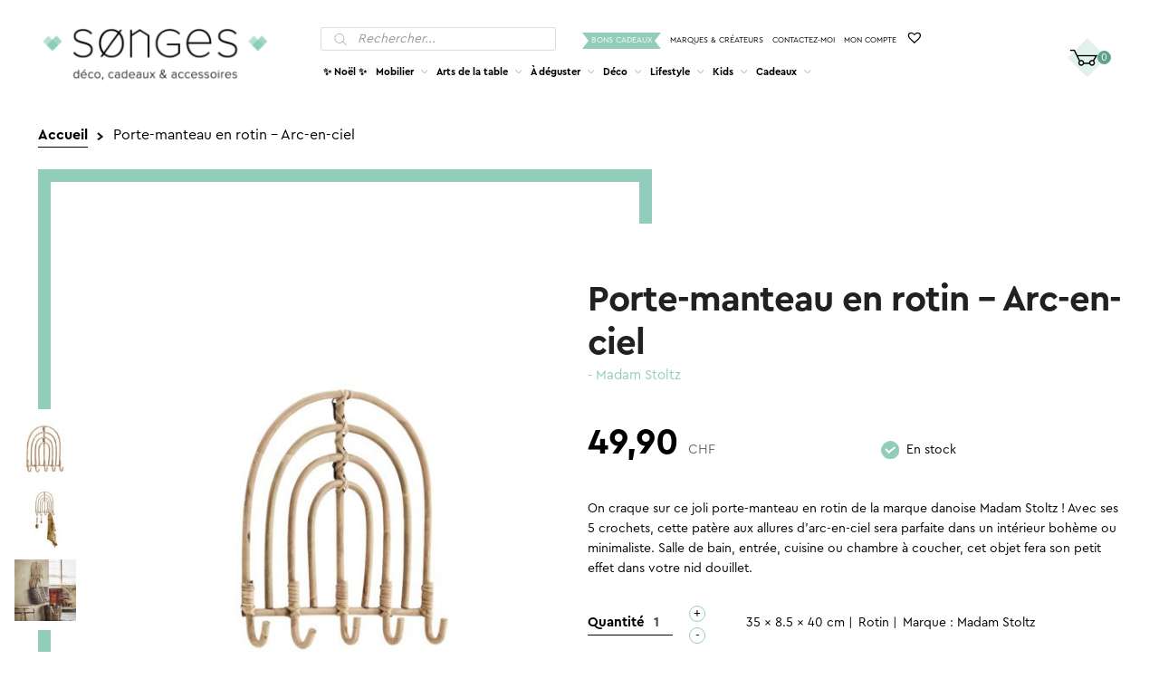

--- FILE ---
content_type: text/html; charset=UTF-8
request_url: https://www.songes.ch/produit/porte-manteau-en-rotin-arc-en-ciel/
body_size: 28560
content:
<!DOCTYPE html><html lang="fr-FR"><head><meta charset="UTF-8"><meta name="viewport" content="width=device-width, initial-scale=1, maximum-scale=1.0, user-scalable=no"><link rel="profile" href="https://gmpg.org/xfn/11"><link rel="pingback" href="https://www.songes.ch/xmlrpc.php"><meta name='robots' content='index, follow, max-image-preview:large, max-snippet:-1, max-video-preview:-1' /> <script data-no-defer="1" data-ezscrex="false" data-cfasync="false" data-pagespeed-no-defer data-cookieconsent="ignore">var ctPublicFunctions = {"_ajax_nonce":"e3987807bc","_rest_nonce":"cc4430e95f","_ajax_url":"\/wp-admin\/admin-ajax.php","_rest_url":"https:\/\/www.songes.ch\/wp-json\/","data__cookies_type":"none","data__ajax_type":"rest","data__bot_detector_enabled":1,"data__frontend_data_log_enabled":1,"cookiePrefix":"","wprocket_detected":false,"host_url":"www.songes.ch","text__ee_click_to_select":"Click to select the whole data","text__ee_original_email":"The complete one is","text__ee_got_it":"Got it","text__ee_blocked":"Blocked","text__ee_cannot_connect":"Cannot connect","text__ee_cannot_decode":"Can not decode email. Unknown reason","text__ee_email_decoder":"CleanTalk email decoder","text__ee_wait_for_decoding":"The magic is on the way!","text__ee_decoding_process":"Please wait a few seconds while we decode the contact data."}</script> <script data-no-defer="1" data-ezscrex="false" data-cfasync="false" data-pagespeed-no-defer data-cookieconsent="ignore">var ctPublic = {"_ajax_nonce":"e3987807bc","settings__forms__check_internal":0,"settings__forms__check_external":0,"settings__forms__force_protection":0,"settings__forms__search_test":1,"settings__data__bot_detector_enabled":1,"settings__sfw__anti_crawler":0,"blog_home":"https:\/\/www.songes.ch\/","pixel__setting":"3","pixel__enabled":true,"pixel__url":"https:\/\/moderate3-v4.cleantalk.org\/pixel\/5d21514e3d4147a90e71ca35f7beb038.gif","data__email_check_before_post":1,"data__email_check_exist_post":1,"data__cookies_type":"none","data__key_is_ok":true,"data__visible_fields_required":true,"wl_brandname":"Anti-Spam by CleanTalk","wl_brandname_short":"CleanTalk","ct_checkjs_key":"f68d9a5b5e2e2a6d151bbf171ce8272ed8b9d4f7d4da581b482360a1eb243d2f","emailEncoderPassKey":"3b6c31dc02b17469429e002605498bf8","bot_detector_forms_excluded":"W10=","advancedCacheExists":true,"varnishCacheExists":false,"wc_ajax_add_to_cart":true}</script>  <script data-cfasync="false" data-pagespeed-no-defer>var gtm4wp_datalayer_name = "dataLayer";
	var dataLayer = dataLayer || [];
	const gtm4wp_use_sku_instead = 1;
	const gtm4wp_currency = 'CHF';
	const gtm4wp_product_per_impression = 10;
	const gtm4wp_clear_ecommerce = false;
	const gtm4wp_datalayer_max_timeout = 2000;</script> <link media="all" href="https://www.songes.ch/wp-content/cache/autoptimize/css/autoptimize_d8ab1f3efb008947bc75bcfe912a3131.css" rel="stylesheet"><title>Porte-manteau en rotin - Arc-en-ciel ⸱ Madam Stoltz | Songes</title><meta name="description" content="Cet accroche poster est une jolie alternative aux cadres classiques pour mettre en valeur vos plus belles affiches dans la maison." /><link rel="canonical" href="https://www.songes.ch/produit/porte-manteau-en-rotin-arc-en-ciel/" /><meta property="og:locale" content="fr_FR" /><meta property="og:type" content="article" /><meta property="og:title" content="Porte-manteau &amp; Patères | Porte-manteau en rotin - Arc-en-ciel | Songes" /><meta property="og:description" content="Cet accroche poster est une jolie alternative aux cadres classiques pour mettre en valeur vos plus belles affiches dans la maison." /><meta property="og:url" content="https://www.songes.ch/produit/porte-manteau-en-rotin-arc-en-ciel/" /><meta property="og:site_name" content="Songes" /><meta property="article:modified_time" content="2025-08-21T16:17:15+00:00" /><meta property="og:image" content="https://www.songes.ch/wp-content/uploads/2022/02/20y5088-scaled.jpg" /><meta property="og:image:width" content="2560" /><meta property="og:image:height" content="2440" /><meta property="og:image:type" content="image/jpeg" /><meta name="twitter:card" content="summary_large_image" /> <script type="application/ld+json" class="yoast-schema-graph">{"@context":"https://schema.org","@graph":[{"@type":"WebPage","@id":"https://www.songes.ch/produit/porte-manteau-en-rotin-arc-en-ciel/","url":"https://www.songes.ch/produit/porte-manteau-en-rotin-arc-en-ciel/","name":"Porte-manteau &amp; Patères | Porte-manteau en rotin - Arc-en-ciel | Songes","isPartOf":{"@id":"https://www.songes.ch/#website"},"primaryImageOfPage":{"@id":"https://www.songes.ch/produit/porte-manteau-en-rotin-arc-en-ciel/#primaryimage"},"image":{"@id":"https://www.songes.ch/produit/porte-manteau-en-rotin-arc-en-ciel/#primaryimage"},"thumbnailUrl":"https://www.songes.ch/wp-content/uploads/2022/02/20y5088-scaled.jpg","datePublished":"2022-02-04T16:11:13+00:00","dateModified":"2025-08-21T16:17:15+00:00","description":"Cet accroche poster est une jolie alternative aux cadres classiques pour mettre en valeur vos plus belles affiches dans la maison.","breadcrumb":{"@id":"https://www.songes.ch/produit/porte-manteau-en-rotin-arc-en-ciel/#breadcrumb"},"inLanguage":"fr-FR","potentialAction":[{"@type":"ReadAction","target":["https://www.songes.ch/produit/porte-manteau-en-rotin-arc-en-ciel/"]}]},{"@type":"ImageObject","inLanguage":"fr-FR","@id":"https://www.songes.ch/produit/porte-manteau-en-rotin-arc-en-ciel/#primaryimage","url":"https://www.songes.ch/wp-content/uploads/2022/02/20y5088-scaled.jpg","contentUrl":"https://www.songes.ch/wp-content/uploads/2022/02/20y5088-scaled.jpg","width":2560,"height":2440,"caption":"Porte-manteau en rotin - Arc-en-ciel"},{"@type":"BreadcrumbList","@id":"https://www.songes.ch/produit/porte-manteau-en-rotin-arc-en-ciel/#breadcrumb","itemListElement":[{"@type":"ListItem","position":1,"name":"Accueil","item":"https://www.songes.ch/"},{"@type":"ListItem","position":2,"name":"Accueil"}]},{"@type":"WebSite","@id":"https://www.songes.ch/#website","url":"https://www.songes.ch/","name":"Songes","description":"","publisher":{"@id":"https://www.songes.ch/#organization"},"potentialAction":[{"@type":"SearchAction","target":{"@type":"EntryPoint","urlTemplate":"https://www.songes.ch/?s={search_term_string}"},"query-input":{"@type":"PropertyValueSpecification","valueRequired":true,"valueName":"search_term_string"}}],"inLanguage":"fr-FR"},{"@type":"Organization","@id":"https://www.songes.ch/#organization","name":"Songes","url":"https://www.songes.ch/","logo":{"@type":"ImageObject","inLanguage":"fr-FR","@id":"https://www.songes.ch/#/schema/logo/image/","url":"https://www.songes.ch/wp-content/uploads/2017/08/logo_songes_276_65.png","contentUrl":"https://www.songes.ch/wp-content/uploads/2017/08/logo_songes_276_65.png","width":276,"height":65,"caption":"Songes"},"image":{"@id":"https://www.songes.ch/#/schema/logo/image/"}}]}</script> <link rel='dns-prefetch' href='//fd.cleantalk.org' /><link rel="alternate" type="application/rss+xml" title="Songes &raquo; Flux" href="https://www.songes.ch/feed/" /><link rel="alternate" type="application/rss+xml" title="Songes &raquo; Flux des commentaires" href="https://www.songes.ch/comments/feed/" /><link rel='preload' as='font' type='font/woff2' crossorigin='anonymous' id='tinvwl-webfont-font-css' href='https://www.songes.ch/wp-content/plugins/ti-woocommerce-wishlist/assets/fonts/tinvwl-webfont.woff2' media='all' /> <script src="https://fd.cleantalk.org/ct-bot-detector-wrapper.js" id="ct_bot_detector-js" defer data-wp-strategy="defer" type="31bdceeba781e9de1065707b-text/javascript"></script> <script src="https://www.songes.ch/wp-includes/js/jquery/jquery.min.js" id="jquery-core-js" type="31bdceeba781e9de1065707b-text/javascript"></script> <script id="wc-add-to-cart-js-extra" type="31bdceeba781e9de1065707b-text/javascript">var wc_add_to_cart_params = {"ajax_url":"\/wp-admin\/admin-ajax.php","wc_ajax_url":"\/?wc-ajax=%%endpoint%%","i18n_view_cart":"Voir le panier","cart_url":"https:\/\/www.songes.ch\/panier\/","is_cart":"","cart_redirect_after_add":"no"};</script> <script id="wc-single-product-js-extra" type="31bdceeba781e9de1065707b-text/javascript">var wc_single_product_params = {"i18n_required_rating_text":"Veuillez s\u00e9lectionner une note","i18n_rating_options":["1\u00a0\u00e9toile sur 5","2\u00a0\u00e9toiles sur 5","3\u00a0\u00e9toiles sur 5","4\u00a0\u00e9toiles sur 5","5\u00a0\u00e9toiles sur 5"],"i18n_product_gallery_trigger_text":"Voir la galerie d\u2019images en plein \u00e9cran","review_rating_required":"yes","flexslider":{"rtl":false,"animation":"slide","smoothHeight":true,"directionNav":false,"controlNav":"thumbnails","slideshow":false,"animationSpeed":500,"animationLoop":false,"allowOneSlide":false},"zoom_enabled":"1","zoom_options":[],"photoswipe_enabled":"1","photoswipe_options":{"shareEl":false,"closeOnScroll":false,"history":false,"hideAnimationDuration":0,"showAnimationDuration":0},"flexslider_enabled":"1"};</script> <script id="woocommerce-js-extra" type="31bdceeba781e9de1065707b-text/javascript">var woocommerce_params = {"ajax_url":"\/wp-admin\/admin-ajax.php","wc_ajax_url":"\/?wc-ajax=%%endpoint%%","i18n_password_show":"Afficher le mot de passe","i18n_password_hide":"Masquer le mot de passe"};</script> <link rel="https://api.w.org/" href="https://www.songes.ch/wp-json/" /><link rel="alternate" title="JSON" type="application/json" href="https://www.songes.ch/wp-json/wp/v2/product/35957" /><link rel="EditURI" type="application/rsd+xml" title="RSD" href="https://www.songes.ch/xmlrpc.php?rsd" /><link rel='shortlink' href='https://www.songes.ch/?p=35957' /><link rel="alternate" title="oEmbed (JSON)" type="application/json+oembed" href="https://www.songes.ch/wp-json/oembed/1.0/embed?url=https%3A%2F%2Fwww.songes.ch%2Fproduit%2Fporte-manteau-en-rotin-arc-en-ciel%2F" /><link rel="alternate" title="oEmbed (XML)" type="text/xml+oembed" href="https://www.songes.ch/wp-json/oembed/1.0/embed?url=https%3A%2F%2Fwww.songes.ch%2Fproduit%2Fporte-manteau-en-rotin-arc-en-ciel%2F&#038;format=xml" />  <script data-cfasync="false" data-pagespeed-no-defer>var dataLayer_content = {"visitorLoginState":"logged-out","visitorType":"visitor-logged-out","pageTitle":"Porte-manteau en rotin - Arc-en-ciel ⸱ Madam Stoltz | Songes","pagePostType":"product","pagePostType2":"single-product","customerTotalOrders":0,"customerTotalOrderValue":0,"customerFirstName":"","customerLastName":"","customerBillingFirstName":"","customerBillingLastName":"","customerBillingCompany":"","customerBillingAddress1":"","customerBillingAddress2":"","customerBillingCity":"","customerBillingState":"","customerBillingPostcode":"","customerBillingCountry":"","customerBillingEmail":"","customerBillingEmailHash":"","customerBillingPhone":"","customerShippingFirstName":"","customerShippingLastName":"","customerShippingCompany":"","customerShippingAddress1":"","customerShippingAddress2":"","customerShippingCity":"","customerShippingState":"","customerShippingPostcode":"","customerShippingCountry":"","productRatingCounts":[],"productAverageRating":0,"productReviewCount":0,"productType":"simple","productIsVariable":0};
	dataLayer.push( dataLayer_content );</script> <script data-cfasync="false" data-pagespeed-no-defer>(function(w,d,s,l,i){w[l]=w[l]||[];w[l].push({'gtm.start':
new Date().getTime(),event:'gtm.js'});var f=d.getElementsByTagName(s)[0],
j=d.createElement(s),dl=l!='dataLayer'?'&l='+l:'';j.async=true;j.src=
'//www.googletagmanager.com/gtm.js?id='+i+dl;f.parentNode.insertBefore(j,f);
})(window,document,'script','dataLayer','GTM-5NSN5LQ');</script>  <noscript><style>.woocommerce-product-gallery{ opacity: 1 !important; }</style></noscript><link rel="icon" href="https://www.songes.ch/wp-content/uploads/2017/05/logo_favicon.png" sizes="32x32" /><link rel="icon" href="https://www.songes.ch/wp-content/uploads/2017/05/logo_favicon.png" sizes="192x192" /><link rel="apple-touch-icon" href="https://www.songes.ch/wp-content/uploads/2017/05/logo_favicon.png" /><meta name="msapplication-TileImage" content="https://www.songes.ch/wp-content/uploads/2017/05/logo_favicon.png" /></head><body class="paged wp-singular product-template-default single single-product postid-35957 wp-custom-logo wp-embed-responsive wp-theme-storefront wp-child-theme-songes theme-storefront woocommerce woocommerce-page woocommerce-no-js tinvwl-theme-style storefront-secondary-navigation storefront-align-wide left-sidebar woocommerce-active post-porte-manteau-en-rotin-arc-en-ciel webp"> <noscript><iframe src="https://www.googletagmanager.com/ns.html?id=GTM-5NSN5LQ" height="0" width="0" style="display:none;visibility:hidden" aria-hidden="true"></iframe></noscript><div id="page" class="hfeed site"><header id="masthead" class="site-header" role="banner" style=""><div class="col-full"> <a class="skip-link screen-reader-text" href="#site-navigation">Aller à la navigation</a> <a class="skip-link screen-reader-text" href="#content">Aller au contenu</a><div class="site-branding"> <a href="https://www.songes.ch/" class="site-logo-link" rel="home" itemprop="url"><img alt="Songes" class="custom-logo" width="276" height="66" src="https://www.songes.ch/wp-content/themes/songes/images/logo.png" srcset="https://www.songes.ch/wp-content/themes/songes/images/logo.png 1x, https://www.songes.ch/wp-content/themes/songes/images/logo@x2.png 2x" /></a></div><div class="site-search"><div  class="dgwt-wcas-search-wrapp dgwt-wcas-no-submit woocommerce dgwt-wcas-style-solaris js-dgwt-wcas-layout-classic dgwt-wcas-layout-classic js-dgwt-wcas-mobile-overlay-enabled"><form class="dgwt-wcas-search-form" role="search" action="https://www.songes.ch/" method="get"><div class="dgwt-wcas-sf-wrapp"> <svg class="dgwt-wcas-ico-magnifier" xmlns="http://www.w3.org/2000/svg"
 xmlns:xlink="http://www.w3.org/1999/xlink" x="0px" y="0px"
 viewBox="0 0 51.539 51.361" xml:space="preserve"> <path 						 d="M51.539,49.356L37.247,35.065c3.273-3.74,5.272-8.623,5.272-13.983c0-11.742-9.518-21.26-21.26-21.26 S0,9.339,0,21.082s9.518,21.26,21.26,21.26c5.361,0,10.244-1.999,13.983-5.272l14.292,14.292L51.539,49.356z M2.835,21.082 c0-10.176,8.249-18.425,18.425-18.425s18.425,8.249,18.425,18.425S31.436,39.507,21.26,39.507S2.835,31.258,2.835,21.082z"/> </svg> <label class="screen-reader-text"
 for="dgwt-wcas-search-input-1">Recherche de produits</label> <input id="dgwt-wcas-search-input-1"
 type="search"
 class="dgwt-wcas-search-input"
 name="s"
 value=""
 placeholder="Rechercher..."
 autocomplete="off"
 /><div class="dgwt-wcas-preloader"></div><div class="dgwt-wcas-voice-search"></div> <input type="hidden" name="post_type" value="product"/> <input type="hidden" name="dgwt_wcas" value="1"/></div></form></div></div><div class="menu-topbar-container"><ul id="topbar" class="menu"><li id="menu-item-88" class="gifts menu-item menu-item-type-taxonomy menu-item-object-product_cat menu-item-88"><a href="https://www.songes.ch/categorie-produit/bons-cadeaux/">Bons cadeaux</a></li><li id="menu-item-10544" class="menu-item menu-item-type-post_type menu-item-object-page menu-item-10544"><a href="https://www.songes.ch/marques/">Marques &#038; Créateurs</a></li><li id="menu-item-38" class="menu-item menu-item-type-post_type menu-item-object-page menu-item-38"><a href="https://www.songes.ch/contact/">Contactez-moi</a></li><li id="menu-item-39" class="menu-item menu-item-type-post_type menu-item-object-page menu-item-39"><a href="https://www.songes.ch/mon-compte/">Mon compte</a></li><li id="menu-item-2147480005" class="menu-item menu-item-type-post menu-item-object-page menu-item-2147480005"><a href="https://www.songes.ch/wishlist/"><span class="wishlist_products_counter top_wishlist-heart top_wishlist- no-txt" ></span> <span class="wishlist_products_counter_number"></span></a></li></ul></div><nav id="site-navigation" class="main-navigation" role="navigation"
 aria-label="Navigation principale"><div class="primary-navigation"><ul id="menu-subtopbar" class="menu"><li id="menu-item-81019" class="menu-item menu-item-type-taxonomy menu-item-object-product_cat menu-item-81019"><a href="https://www.songes.ch/categorie-produit/noel/">✨ Noël ✨</a><div class="sub-menu-wrapper"><div class="col-full"><a href="javascript:void(0)" onclick="if (!window.__cfRLUnblockHandlers) return false; songes_close_submenu()" class="close-sub-menu" data-cf-modified-31bdceeba781e9de1065707b-=""></a><div class="sub-menu-description"><p class="title">✨ Noël ✨</p><div class="description"><p>Dans cette catégorie, vous trouverez tout ce qu’il vous faut pour passer de belles fêtes ! Une sélection d&rsquo;articles pour des idées cadeaux de Noël, des cartes de voeux ou de la décoration pour illuminer votre intérieur: photophores, guirlandes ou encore vaisselle dorée.</p></div><div class="view-all"><a href="https://www.songes.ch/categorie-produit/noel/">Tout voir</a></div></div></div></div></li><li id="menu-item-54" class="menu-item menu-item-type-taxonomy menu-item-object-product_cat current-product-ancestor menu-item-has-children menu-item-54"><a href="https://www.songes.ch/categorie-produit/mobilier/">Mobilier</a><div class="sub-menu-wrapper"><div class="col-full"><a href="javascript:void(0)" onclick="if (!window.__cfRLUnblockHandlers) return false; songes_close_submenu()" class="close-sub-menu" data-cf-modified-31bdceeba781e9de1065707b-=""></a><div class="sub-menu-description"><p class="title">Mobilier</p><div class="description"><p>Songes a sélectionné pour vous un beau choix de mobilier au style scandinave pour décorer votre intérieur. Découvrez de magnifiques articles de designers pour personnaliser votre petit cocon.</p></div><div class="view-all"><a href="https://www.songes.ch/categorie-produit/mobilier/">Tout voir</a></div></div><ul class="sub-menu"><li id="menu-item-3866" class="menu-item menu-item-type-taxonomy menu-item-object-product_cat menu-item-3866"><div class="link-wrapper" style="background-image:url('https://www.songes.ch/wp-content/uploads/2017/07/chaises03-2-195x195.jpg')"><a href="https://www.songes.ch/categorie-produit/mobilier/chaises/"><span>Chaises &amp; Assises</span></a></div></li><li id="menu-item-3870" class="menu-item menu-item-type-taxonomy menu-item-object-product_cat menu-item-3870"><div class="link-wrapper" style="background-image:url('https://www.songes.ch/wp-content/uploads/2017/07/etageres02-195x195.jpg')"><a href="https://www.songes.ch/categorie-produit/mobilier/etageres/"><span>Étagères</span></a></div></li><li id="menu-item-3871" class="menu-item menu-item-type-taxonomy menu-item-object-product_cat menu-item-3871"><div class="link-wrapper" style="background-image:url('https://www.songes.ch/wp-content/uploads/2017/06/tables_appoint-195x195.jpg')"><a href="https://www.songes.ch/categorie-produit/mobilier/tables-dappoint/"><span>Tables d&rsquo;appoint</span></a></div></li><li id="menu-item-3872" class="menu-item menu-item-type-taxonomy menu-item-object-product_cat current-product-ancestor current-menu-parent current-product-parent menu-item-3872"><div class="link-wrapper" style="background-image:url('https://www.songes.ch/wp-content/uploads/2017/07/pateres-195x195.jpg')"><a href="https://www.songes.ch/categorie-produit/mobilier/porte-manteau-pateres/"><span>Porte-manteau &amp; Patères</span></a></div></li></ul></div></div></li><li id="menu-item-55" class="menu-item menu-item-type-taxonomy menu-item-object-product_cat menu-item-has-children menu-item-55"><a href="https://www.songes.ch/categorie-produit/arts-de-la-table/">Arts de la table</a><div class="sub-menu-wrapper"><div class="col-full"><a href="javascript:void(0)" onclick="if (!window.__cfRLUnblockHandlers) return false; songes_close_submenu()" class="close-sub-menu" data-cf-modified-31bdceeba781e9de1065707b-=""></a><div class="sub-menu-description"><p class="title">Arts de la table</p><div class="description"><p>Songes a sélectionné pour vous de nombreux articles pour égayer vos repas seuls, en famille ou entre amis.</p></div><div class="view-all"><a href="https://www.songes.ch/categorie-produit/arts-de-la-table/">Tout voir</a></div></div><ul class="sub-menu"><li id="menu-item-3874" class="menu-item menu-item-type-taxonomy menu-item-object-product_cat menu-item-3874"><div class="link-wrapper" style="background-image:url('https://www.songes.ch/wp-content/uploads/2017/07/assiettes-195x195.jpg')"><a href="https://www.songes.ch/categorie-produit/arts-de-la-table/assiettes-plats/"><span>Assiettes &amp; Plats</span></a></div></li><li id="menu-item-3875" class="menu-item menu-item-type-taxonomy menu-item-object-product_cat menu-item-3875"><div class="link-wrapper" style="background-image:url('https://www.songes.ch/wp-content/uploads/2017/06/tasses_verres-195x195.jpg')"><a href="https://www.songes.ch/categorie-produit/arts-de-la-table/tasses-verres/"><span>Tasses &amp; Verres</span></a></div></li><li id="menu-item-10357" class="menu-item menu-item-type-taxonomy menu-item-object-product_cat menu-item-10357"><div class="link-wrapper" style="background-image:url('https://www.songes.ch/wp-content/uploads/2019/11/couverts-195x195.jpg')"><a href="https://www.songes.ch/categorie-produit/arts-de-la-table/cuilleres-gravees/"><span>Cuillères gravées</span></a></div></li><li id="menu-item-3876" class="menu-item menu-item-type-taxonomy menu-item-object-product_cat menu-item-3876"><div class="link-wrapper" style="background-image:url('https://www.songes.ch/wp-content/uploads/2017/06/theiere-e1500654203391-195x195.jpg')"><a href="https://www.songes.ch/categorie-produit/arts-de-la-table/theieres-carafes/"><span>Théières &amp; Carafes</span></a></div></li><li id="menu-item-3877" class="menu-item menu-item-type-taxonomy menu-item-object-product_cat menu-item-3877"><div class="link-wrapper" style="background-image:url('https://www.songes.ch/wp-content/uploads/2017/06/cuisine_rangements-195x195.jpg')"><a href="https://www.songes.ch/categorie-produit/arts-de-la-table/rangements/"><span>Rangements</span></a></div></li><li id="menu-item-3878" class="menu-item menu-item-type-taxonomy menu-item-object-product_cat menu-item-3878"><div class="link-wrapper" style="background-image:url('https://www.songes.ch/wp-content/uploads/2017/06/cuisine_divers-1-195x195.jpg')"><a href="https://www.songes.ch/categorie-produit/arts-de-la-table/accessoires-cuisine/"><span>Accessoires</span></a></div></li></ul></div></div></li><li id="menu-item-56" class="menu-item menu-item-type-taxonomy menu-item-object-product_cat menu-item-has-children menu-item-56"><a href="https://www.songes.ch/categorie-produit/a-deguster/">À déguster</a><div class="sub-menu-wrapper"><div class="col-full"><a href="javascript:void(0)" onclick="if (!window.__cfRLUnblockHandlers) return false; songes_close_submenu()" class="close-sub-menu" data-cf-modified-31bdceeba781e9de1065707b-=""></a><div class="sub-menu-description"><p class="title">À déguster</p><div class="description"><p>Songes a sélectionné pour vous les meilleures gourmandises à déguster à toute heure. Du thé bio en sachet, ou en boîte, accompagné de délicieux et très surprenants popcorns, bonbons artisanaux ou chocolats pétillants!</p></div><div class="view-all"><a href="https://www.songes.ch/categorie-produit/a-deguster/">Tout voir</a></div></div><ul class="sub-menu"><li id="menu-item-3879" class="menu-item menu-item-type-taxonomy menu-item-object-product_cat menu-item-3879"><div class="link-wrapper" style="background-image:url('https://www.songes.ch/wp-content/uploads/2021/03/the-boite-nute09-1-195x195.jpg')"><a href="https://www.songes.ch/categorie-produit/a-deguster/the-en-vrac/"><span>Thé en vrac</span></a></div></li><li id="menu-item-3880" class="menu-item menu-item-type-taxonomy menu-item-object-product_cat menu-item-3880"><div class="link-wrapper" style="background-image:url('https://www.songes.ch/wp-content/uploads/2017/06/the_sachets-e1500719664538-195x195.jpg')"><a href="https://www.songes.ch/categorie-produit/a-deguster/the-en-sachet/"><span>Thé en sachet</span></a></div></li><li id="menu-item-3881" class="menu-item menu-item-type-taxonomy menu-item-object-product_cat menu-item-3881"><div class="link-wrapper" style="background-image:url('https://www.songes.ch/wp-content/uploads/2020/05/infuseur-parapluie-cat-access2-195x195.jpg')"><a href="https://www.songes.ch/categorie-produit/a-deguster/accessoires-pour-le-the/"><span>Accessoires pour le thé</span></a></div></li><li id="menu-item-55360" class="menu-item menu-item-type-taxonomy menu-item-object-product_cat menu-item-55360"><div class="link-wrapper" style="background-image:url('https://www.songes.ch/wp-content/uploads/2023/10/bacanha-02-195x195.jpg')"><a href="https://www.songes.ch/categorie-produit/a-deguster/sirops/"><span>Sirops</span></a></div></li><li id="menu-item-14525" class="menu-item menu-item-type-taxonomy menu-item-object-product_cat menu-item-14525"><div class="link-wrapper" style="background-image:url('https://www.songes.ch/wp-content/uploads/2020/09/bonbons-195x195.jpg')"><a href="https://www.songes.ch/categorie-produit/a-deguster/bonbons-chocolats/"><span>Bonbons &amp; Chocolats</span></a></div></li><li id="menu-item-10543" class="menu-item menu-item-type-taxonomy menu-item-object-product_cat menu-item-10543"><div class="link-wrapper" style="background-image:url('https://www.songes.ch/wp-content/uploads/2019/11/popcorn-195x195.jpg')"><a href="https://www.songes.ch/categorie-produit/a-deguster/popcorns/"><span>Popcorns</span></a></div></li></ul></div></div></li><li id="menu-item-57" class="menu-item menu-item-type-taxonomy menu-item-object-product_cat menu-item-has-children menu-item-57"><a href="https://www.songes.ch/categorie-produit/deco/">Déco</a><div class="sub-menu-wrapper"><div class="col-full"><a href="javascript:void(0)" onclick="if (!window.__cfRLUnblockHandlers) return false; songes_close_submenu()" class="close-sub-menu" data-cf-modified-31bdceeba781e9de1065707b-=""></a><div class="sub-menu-description"><p class="title">Déco</p><div class="description"><p>Songes a sélectionné pour vous des articles de décoration tendances pour personnaliser au mieux votre intérieur. Découvrez parmi ma sélection de beaux objets qui vous feront vous sentir bien chez vous!</p></div><div class="view-all"><a href="https://www.songes.ch/categorie-produit/deco/">Tout voir</a></div></div><ul class="sub-menu"><li id="menu-item-3891" class="menu-item menu-item-type-taxonomy menu-item-object-product_cat menu-item-3891"><div class="link-wrapper" style="background-image:url('https://www.songes.ch/wp-content/uploads/2017/06/deco_divers-e1500728739283-195x195.jpg')"><a href="https://www.songes.ch/categorie-produit/deco/objets-deco/"><span>Objets déco</span></a></div></li><li id="menu-item-3885" class="menu-item menu-item-type-taxonomy menu-item-object-product_cat menu-item-3885"><div class="link-wrapper" style="background-image:url('https://www.songes.ch/wp-content/uploads/2017/07/bougeoirs-195x195.jpg')"><a href="https://www.songes.ch/categorie-produit/deco/bougeoirs-lanternes/"><span>Bougeoirs &amp; Lanternes</span></a></div></li><li id="menu-item-3886" class="menu-item menu-item-type-taxonomy menu-item-object-product_cat menu-item-3886"><div class="link-wrapper" style="background-image:url('https://www.songes.ch/wp-content/uploads/2017/07/vases02-1-195x195.jpg')"><a href="https://www.songes.ch/categorie-produit/deco/vases-pots/"><span>Vases &amp; Pots</span></a></div></li><li id="menu-item-3887" class="menu-item menu-item-type-taxonomy menu-item-object-product_cat menu-item-3887"><div class="link-wrapper" style="background-image:url('https://www.songes.ch/wp-content/uploads/2017/07/stickers03-195x195.jpg')"><a href="https://www.songes.ch/categorie-produit/deco/stickers-muraux/"><span>Stickers muraux</span></a></div></li><li id="menu-item-3888" class="menu-item menu-item-type-taxonomy menu-item-object-product_cat menu-item-3888"><div class="link-wrapper" style="background-image:url('https://www.songes.ch/wp-content/uploads/2017/06/tableaux-195x195.jpg')"><a href="https://www.songes.ch/categorie-produit/deco/affiches-cadres/"><span>Affiches &amp; Cadres</span></a></div></li><li id="menu-item-3889" class="menu-item menu-item-type-taxonomy menu-item-object-product_cat menu-item-3889"><div class="link-wrapper" style="background-image:url('https://www.songes.ch/wp-content/uploads/2017/06/miroirs-e1500726896850-195x195.jpg')"><a href="https://www.songes.ch/categorie-produit/deco/miroirs/"><span>Miroirs</span></a></div></li><li id="menu-item-3890" class="menu-item menu-item-type-taxonomy menu-item-object-product_cat menu-item-3890"><div class="link-wrapper" style="background-image:url('https://www.songes.ch/wp-content/uploads/2017/06/deco_rangements-e1500727152484-195x195.jpg')"><a href="https://www.songes.ch/categorie-produit/deco/rangements-2/"><span>Rangements</span></a></div></li><li id="menu-item-3906" class="menu-item menu-item-type-taxonomy menu-item-object-product_cat menu-item-3906"><div class="link-wrapper" style="background-image:url('https://www.songes.ch/wp-content/uploads/2017/06/coussins-195x195.jpg')"><a href="https://www.songes.ch/categorie-produit/deco/coussins-plaids-tapis/"><span>Coussins, Plaids &#038; Tapis</span></a></div></li><li id="menu-item-3904" class="menu-item menu-item-type-taxonomy menu-item-object-product_cat menu-item-3904"><div class="link-wrapper" style="background-image:url('https://www.songes.ch/wp-content/uploads/2017/06/lampes_poser-e1500735297898-195x195.jpg')"><a href="https://www.songes.ch/categorie-produit/deco/luminaires/"><span>Luminaires</span></a></div></li></ul></div></div></li><li id="menu-item-58" class="menu-item menu-item-type-taxonomy menu-item-object-product_cat menu-item-has-children menu-item-58"><a href="https://www.songes.ch/categorie-produit/lifestyle/">Lifestyle</a><div class="sub-menu-wrapper"><div class="col-full"><a href="javascript:void(0)" onclick="if (!window.__cfRLUnblockHandlers) return false; songes_close_submenu()" class="close-sub-menu" data-cf-modified-31bdceeba781e9de1065707b-=""></a><div class="sub-menu-description"><p class="title">Lifestyle</p><div class="description"><p>Songes a sélectionné pour vous de nombreux articles utiles dans la vie de tous les jours pour vous et votre maison. Découvrez ici plein de jolis objets pour égayer votre quotidien!</p></div><div class="view-all"><a href="https://www.songes.ch/categorie-produit/lifestyle/">Tout voir</a></div></div><ul class="sub-menu"><li id="menu-item-3893" class="menu-item menu-item-type-taxonomy menu-item-object-product_cat menu-item-3893"><div class="link-wrapper" style="background-image:url('https://www.songes.ch/wp-content/uploads/2017/07/bougies04-195x195.jpg')"><a href="https://www.songes.ch/categorie-produit/lifestyle/bougies-parfumees-diffuseurs/"><span>Bougies parfumées &amp; Diffuseurs</span></a></div></li><li id="menu-item-3894" class="menu-item menu-item-type-taxonomy menu-item-object-product_cat menu-item-3894"><div class="link-wrapper" style="background-image:url('https://www.songes.ch/wp-content/uploads/2017/07/pochettes-195x195.jpg')"><a href="https://www.songes.ch/categorie-produit/lifestyle/sacs-et-pochettes/"><span>Sacs &amp; Pochettes</span></a></div></li><li id="menu-item-10724" class="menu-item menu-item-type-taxonomy menu-item-object-product_cat menu-item-10724"><div class="link-wrapper" style="background-image:url('https://www.songes.ch/wp-content/uploads/2019/12/cat-chaussette02-195x195.jpg')"><a href="https://www.songes.ch/categorie-produit/lifestyle/mode-et-chaussettes/"><span>Mode &amp; Chaussettes</span></a></div></li><li id="menu-item-62668" class="menu-item menu-item-type-taxonomy menu-item-object-product_cat menu-item-62668"><div class="link-wrapper" style="background-image:url('https://www.songes.ch/wp-content/uploads/2024/05/accessoires-cheveux02-195x195.jpg')"><a href="https://www.songes.ch/categorie-produit/lifestyle/accessoires-cheveux/"><span>Accessoires cheveux</span></a></div></li><li id="menu-item-3896" class="menu-item menu-item-type-taxonomy menu-item-object-product_cat menu-item-3896"><div class="link-wrapper" style="background-image:url('https://www.songes.ch/wp-content/uploads/2017/06/bijoux-195x195.jpg')"><a href="https://www.songes.ch/categorie-produit/lifestyle/bijoux/"><span>Bijoux</span></a></div></li><li id="menu-item-6181" class="menu-item menu-item-type-taxonomy menu-item-object-product_cat menu-item-6181"><div class="link-wrapper" style="background-image:url('https://www.songes.ch/wp-content/uploads/2018/03/pins-broches-195x195.jpg')"><a href="https://www.songes.ch/categorie-produit/lifestyle/broches-pins/"><span>Broches &amp; Pin&rsquo;s</span></a></div></li><li id="menu-item-3897" class="menu-item menu-item-type-taxonomy menu-item-object-product_cat menu-item-3897"><div class="link-wrapper" style="background-image:url('https://www.songes.ch/wp-content/uploads/2018/10/savon02-195x195.jpg')"><a href="https://www.songes.ch/categorie-produit/lifestyle/beaute-soin/"><span>Beauté &amp; Soin</span></a></div></li><li id="menu-item-10660" class="menu-item menu-item-type-taxonomy menu-item-object-product_cat menu-item-10660"><div class="link-wrapper" style="background-image:url('https://www.songes.ch/wp-content/uploads/2019/12/cartes-de-voeux-195x195.jpg')"><a href="https://www.songes.ch/categorie-produit/lifestyle/cartes-de-voeux/"><span>Cartes de voeux</span></a></div></li><li id="menu-item-3899" class="menu-item menu-item-type-taxonomy menu-item-object-product_cat menu-item-3899"><div class="link-wrapper" style="background-image:url('https://www.songes.ch/wp-content/uploads/2024/04/papeterie-195x195.jpg')"><a href="https://www.songes.ch/categorie-produit/lifestyle/papeterie/"><span>Papeterie</span></a></div></li><li id="menu-item-62671" class="menu-item menu-item-type-taxonomy menu-item-object-product_cat menu-item-62671"><div class="link-wrapper" style="background-image:url('https://www.songes.ch/wp-content/uploads/2024/05/loisirs-creatifs-02-195x195.jpg')"><a href="https://www.songes.ch/categorie-produit/lifestyle/hobby-loisirs-creatifs/"><span>Hobby &amp; Loisirs créatifs</span></a></div></li><li id="menu-item-3900" class="menu-item menu-item-type-taxonomy menu-item-object-product_cat menu-item-3900"><div class="link-wrapper" style="background-image:url('https://www.songes.ch/wp-content/uploads/2017/07/divers03-195x195.jpg')"><a href="https://www.songes.ch/categorie-produit/lifestyle/idees-cadeaux-objets-ludiques/"><span>Idées cadeaux &amp; Objets ludiques</span></a></div></li></ul></div></div></li><li id="menu-item-12234" class="menu-item menu-item-type-taxonomy menu-item-object-product_cat menu-item-has-children menu-item-12234"><a href="https://www.songes.ch/categorie-produit/kids/">Kids</a><div class="sub-menu-wrapper"><div class="col-full"><a href="javascript:void(0)" onclick="if (!window.__cfRLUnblockHandlers) return false; songes_close_submenu()" class="close-sub-menu" data-cf-modified-31bdceeba781e9de1065707b-=""></a><div class="sub-menu-description"><p class="title">Kids</p><div class="description"><p>Songes a sélectionné pour vous de chouettes articles qui feront plaisir aux petits, comme aux grands enfants! Vous trouverez ici des idées déco et cadeaux pour adoucir leur quotidien.</p></div><div class="view-all"><a href="https://www.songes.ch/categorie-produit/kids/">Tout voir</a></div></div><ul class="sub-menu"><li id="menu-item-12235" class="menu-item menu-item-type-taxonomy menu-item-object-product_cat menu-item-12235"><div class="link-wrapper" style="background-image:url('https://www.songes.ch/wp-content/uploads/2020/05/decoration-195x195.jpg')"><a href="https://www.songes.ch/categorie-produit/kids/decoration/"><span>Décoration</span></a></div></li><li id="menu-item-12239" class="menu-item menu-item-type-taxonomy menu-item-object-product_cat menu-item-12239"><div class="link-wrapper" style="background-image:url('https://www.songes.ch/wp-content/uploads/2020/05/vaisselle-195x195.jpg')"><a href="https://www.songes.ch/categorie-produit/kids/vaisselle/"><span>Vaisselle</span></a></div></li><li id="menu-item-14098" class="menu-item menu-item-type-taxonomy menu-item-object-product_cat menu-item-14098"><div class="link-wrapper" style="background-image:url('https://www.songes.ch/wp-content/uploads/2020/09/kids-vetements-195x195.jpg')"><a href="https://www.songes.ch/categorie-produit/kids/vetements/"><span>Vêtements</span></a></div></li><li id="menu-item-12237" class="menu-item menu-item-type-taxonomy menu-item-object-product_cat menu-item-12237"><div class="link-wrapper" style="background-image:url('https://www.songes.ch/wp-content/uploads/2020/05/veilleuse2-195x195.jpg')"><a href="https://www.songes.ch/categorie-produit/kids/lampes-veilleuses/"><span>Lampes &amp; Veilleuses</span></a></div></li><li id="menu-item-12236" class="menu-item menu-item-type-taxonomy menu-item-object-product_cat menu-item-12236"><div class="link-wrapper" style="background-image:url('https://www.songes.ch/wp-content/uploads/2020/05/doudou-195x195.jpg')"><a href="https://www.songes.ch/categorie-produit/kids/doudous-peluches/"><span>Doudous &amp; Peluches</span></a></div></li><li id="menu-item-12238" class="menu-item menu-item-type-taxonomy menu-item-object-product_cat menu-item-12238"><div class="link-wrapper" style="background-image:url('https://www.songes.ch/wp-content/uploads/2020/05/textile-195x195.jpg')"><a href="https://www.songes.ch/categorie-produit/kids/textile/"><span>Textile</span></a></div></li></ul></div></div></li><li id="menu-item-60" class="menu-item menu-item-type-taxonomy menu-item-object-product_cat menu-item-has-children menu-item-60"><a href="https://www.songes.ch/categorie-produit/cadeaux/">Cadeaux</a><div class="sub-menu-wrapper"><div class="col-full"><a href="javascript:void(0)" onclick="if (!window.__cfRLUnblockHandlers) return false; songes_close_submenu()" class="close-sub-menu" data-cf-modified-31bdceeba781e9de1065707b-=""></a><div class="sub-menu-description"><p class="title">Cadeaux</p><div class="description"><p>Vous êtes en panne d’idée cadeau ou vous ne connaissez pas bien ses goûts? Songes a sélectionné pour vous de chouettes idées cadeaux qui feront plaisir à coup sûr à tout le monde!</p></div><div class="view-all"><a href="https://www.songes.ch/categorie-produit/cadeaux/">Tout voir</a></div></div><ul class="sub-menu"><li id="menu-item-6797" class="menu-item menu-item-type-taxonomy menu-item-object-product_cat menu-item-6797"><div class="link-wrapper" style="background-image:url('https://www.songes.ch/wp-content/uploads/2018/06/pour-elle-195x195.jpg')"><a href="https://www.songes.ch/categorie-produit/cadeaux/pour-elle/"><span>Pour elle</span></a></div></li><li id="menu-item-6799" class="menu-item menu-item-type-taxonomy menu-item-object-product_cat menu-item-6799"><div class="link-wrapper" style="background-image:url('https://www.songes.ch/wp-content/uploads/2018/06/lui-195x195.jpg')"><a href="https://www.songes.ch/categorie-produit/cadeaux/pour-lui/"><span>Pour lui</span></a></div></li><li id="menu-item-6798" class="menu-item menu-item-type-taxonomy menu-item-object-product_cat menu-item-6798"><div class="link-wrapper" style="background-image:url('https://www.songes.ch/wp-content/uploads/2018/06/amoureux-195x195.jpg')"><a href="https://www.songes.ch/categorie-produit/cadeaux/pour-les-amoureux/"><span>Pour les amoureux</span></a></div></li><li id="menu-item-7728" class="menu-item menu-item-type-taxonomy menu-item-object-product_cat menu-item-7728"><div class="link-wrapper" style="background-image:url('https://www.songes.ch/wp-content/uploads/2018/10/enfants3-195x195.jpg')"><a href="https://www.songes.ch/categorie-produit/cadeaux/pour-les-enfants/"><span>Pour les enfants</span></a></div></li><li id="menu-item-27009" class="menu-item menu-item-type-taxonomy menu-item-object-product_cat menu-item-27009"><div class="link-wrapper" style="background-image:url('https://www.songes.ch/wp-content/uploads/2021/07/naissance-02-195x195.jpg')"><a href="https://www.songes.ch/categorie-produit/cadeaux/pour-une-naissance/"><span>Pour une naissance</span></a></div></li></ul></div></div></li></ul></div><div id="navigation-mobile" class="hidden"><ul id="menu-mobile-menu" class="menu"><li id="menu-item-81020" class="menu-item menu-item-type-taxonomy menu-item-object-product_cat menu-item-81020"><a href="https://www.songes.ch/categorie-produit/noel/">✨ Noël ✨</a></li><li id="menu-item-91" class="menu-item menu-item-type-taxonomy menu-item-object-product_cat current-product-ancestor menu-item-has-children menu-item-91"><a href="https://www.songes.ch/categorie-produit/mobilier/">Mobilier</a><ul class="sub-menu"><li id="menu-item-11003" class="menu-item menu-item-type-taxonomy menu-item-object-product_cat menu-item-11003"><a href="https://www.songes.ch/categorie-produit/mobilier/chaises/">Chaises &amp; Assises</a></li><li id="menu-item-11006" class="menu-item menu-item-type-taxonomy menu-item-object-product_cat menu-item-11006"><a href="https://www.songes.ch/categorie-produit/mobilier/etageres/">Étagères</a></li><li id="menu-item-11009" class="menu-item menu-item-type-taxonomy menu-item-object-product_cat menu-item-11009"><a href="https://www.songes.ch/categorie-produit/mobilier/tables-dappoint/">Tables d&rsquo;appoint</a></li><li id="menu-item-11008" class="menu-item menu-item-type-taxonomy menu-item-object-product_cat current-product-ancestor current-menu-parent current-product-parent menu-item-11008"><a href="https://www.songes.ch/categorie-produit/mobilier/porte-manteau-pateres/">Porte-manteau &amp; Patères</a></li></ul></li><li id="menu-item-92" class="menu-item menu-item-type-taxonomy menu-item-object-product_cat menu-item-has-children menu-item-92"><a href="https://www.songes.ch/categorie-produit/arts-de-la-table/">Arts de la table</a><ul class="sub-menu"><li id="menu-item-10997" class="menu-item menu-item-type-taxonomy menu-item-object-product_cat menu-item-10997"><a href="https://www.songes.ch/categorie-produit/arts-de-la-table/assiettes-plats/">Assiettes &amp; Plats</a></li><li id="menu-item-11000" class="menu-item menu-item-type-taxonomy menu-item-object-product_cat menu-item-11000"><a href="https://www.songes.ch/categorie-produit/arts-de-la-table/tasses-verres/">Tasses &amp; Verres</a></li><li id="menu-item-10998" class="menu-item menu-item-type-taxonomy menu-item-object-product_cat menu-item-10998"><a href="https://www.songes.ch/categorie-produit/arts-de-la-table/cuilleres-gravees/">Cuillères gravées</a></li><li id="menu-item-11001" class="menu-item menu-item-type-taxonomy menu-item-object-product_cat menu-item-11001"><a href="https://www.songes.ch/categorie-produit/arts-de-la-table/theieres-carafes/">Théières &amp; Carafes</a></li><li id="menu-item-10999" class="menu-item menu-item-type-taxonomy menu-item-object-product_cat menu-item-10999"><a href="https://www.songes.ch/categorie-produit/arts-de-la-table/rangements/">Rangements</a></li><li id="menu-item-10996" class="menu-item menu-item-type-taxonomy menu-item-object-product_cat menu-item-10996"><a href="https://www.songes.ch/categorie-produit/arts-de-la-table/accessoires-cuisine/">Accessoires</a></li></ul></li><li id="menu-item-93" class="menu-item menu-item-type-taxonomy menu-item-object-product_cat menu-item-has-children menu-item-93"><a href="https://www.songes.ch/categorie-produit/a-deguster/">À déguster</a><ul class="sub-menu"><li id="menu-item-11013" class="menu-item menu-item-type-taxonomy menu-item-object-product_cat menu-item-11013"><a href="https://www.songes.ch/categorie-produit/a-deguster/the-en-vrac/">Thé en vrac</a></li><li id="menu-item-11014" class="menu-item menu-item-type-taxonomy menu-item-object-product_cat menu-item-11014"><a href="https://www.songes.ch/categorie-produit/a-deguster/the-en-sachet/">Thé en sachet</a></li><li id="menu-item-11011" class="menu-item menu-item-type-taxonomy menu-item-object-product_cat menu-item-11011"><a href="https://www.songes.ch/categorie-produit/a-deguster/accessoires-pour-le-the/">Accessoires pour le thé</a></li><li id="menu-item-55361" class="menu-item menu-item-type-taxonomy menu-item-object-product_cat menu-item-55361"><a href="https://www.songes.ch/categorie-produit/a-deguster/sirops/">Sirops</a></li><li id="menu-item-14526" class="menu-item menu-item-type-taxonomy menu-item-object-product_cat menu-item-14526"><a href="https://www.songes.ch/categorie-produit/a-deguster/bonbons-chocolats/">Bonbons &amp; Chocolats</a></li><li id="menu-item-11012" class="menu-item menu-item-type-taxonomy menu-item-object-product_cat menu-item-11012"><a href="https://www.songes.ch/categorie-produit/a-deguster/popcorns/">Popcorns</a></li></ul></li><li id="menu-item-94" class="menu-item menu-item-type-taxonomy menu-item-object-product_cat menu-item-has-children menu-item-94"><a href="https://www.songes.ch/categorie-produit/deco/">Déco</a><ul class="sub-menu"><li id="menu-item-11019" class="menu-item menu-item-type-taxonomy menu-item-object-product_cat menu-item-11019"><a href="https://www.songes.ch/categorie-produit/deco/objets-deco/">Objets déco</a></li><li id="menu-item-11016" class="menu-item menu-item-type-taxonomy menu-item-object-product_cat menu-item-11016"><a href="https://www.songes.ch/categorie-produit/deco/bougeoirs-lanternes/">Bougeoirs &amp; Lanternes</a></li><li id="menu-item-11023" class="menu-item menu-item-type-taxonomy menu-item-object-product_cat menu-item-11023"><a href="https://www.songes.ch/categorie-produit/deco/vases-pots/">Vases &amp; Pots</a></li><li id="menu-item-11022" class="menu-item menu-item-type-taxonomy menu-item-object-product_cat menu-item-11022"><a href="https://www.songes.ch/categorie-produit/deco/stickers-muraux/">Stickers muraux</a></li><li id="menu-item-11024" class="menu-item menu-item-type-taxonomy menu-item-object-product_cat menu-item-11024"><a href="https://www.songes.ch/categorie-produit/deco/affiches-cadres/">Affiches &amp; Cadres</a></li><li id="menu-item-11018" class="menu-item menu-item-type-taxonomy menu-item-object-product_cat menu-item-11018"><a href="https://www.songes.ch/categorie-produit/deco/miroirs/">Miroirs</a></li><li id="menu-item-11021" class="menu-item menu-item-type-taxonomy menu-item-object-product_cat menu-item-11021"><a href="https://www.songes.ch/categorie-produit/deco/rangements-2/">Rangements</a></li><li id="menu-item-11017" class="menu-item menu-item-type-taxonomy menu-item-object-product_cat menu-item-11017"><a href="https://www.songes.ch/categorie-produit/deco/coussins-plaids-tapis/">Coussins, plaids &amp; tapis</a></li><li id="menu-item-11038" class="menu-item menu-item-type-taxonomy menu-item-object-product_cat menu-item-11038"><a href="https://www.songes.ch/categorie-produit/deco/luminaires/">Luminaires</a></li></ul></li><li id="menu-item-95" class="menu-item menu-item-type-taxonomy menu-item-object-product_cat menu-item-has-children menu-item-95"><a href="https://www.songes.ch/categorie-produit/lifestyle/">Lifestyle</a><ul class="sub-menu"><li id="menu-item-11027" class="menu-item menu-item-type-taxonomy menu-item-object-product_cat menu-item-11027"><a href="https://www.songes.ch/categorie-produit/lifestyle/bougies-parfumees-diffuseurs/">Bougies parfumées &amp; Diffuseurs</a></li><li id="menu-item-11033" class="menu-item menu-item-type-taxonomy menu-item-object-product_cat menu-item-11033"><a href="https://www.songes.ch/categorie-produit/lifestyle/sacs-et-pochettes/">Sacs &amp; Pochettes</a></li><li id="menu-item-11030" class="menu-item menu-item-type-taxonomy menu-item-object-product_cat menu-item-11030"><a href="https://www.songes.ch/categorie-produit/lifestyle/mode-et-chaussettes/">Mode &amp; Chaussettes</a></li><li id="menu-item-62669" class="menu-item menu-item-type-taxonomy menu-item-object-product_cat menu-item-62669"><a href="https://www.songes.ch/categorie-produit/lifestyle/accessoires-cheveux/">Accessoires cheveux</a></li><li id="menu-item-11026" class="menu-item menu-item-type-taxonomy menu-item-object-product_cat menu-item-11026"><a href="https://www.songes.ch/categorie-produit/lifestyle/bijoux/">Bijoux</a></li><li id="menu-item-11028" class="menu-item menu-item-type-taxonomy menu-item-object-product_cat menu-item-11028"><a href="https://www.songes.ch/categorie-produit/lifestyle/broches-pins/">Broches &amp; Pin&rsquo;s</a></li><li id="menu-item-11025" class="menu-item menu-item-type-taxonomy menu-item-object-product_cat menu-item-11025"><a href="https://www.songes.ch/categorie-produit/lifestyle/beaute-soin/">Beauté &amp; Soin</a></li><li id="menu-item-11029" class="menu-item menu-item-type-taxonomy menu-item-object-product_cat menu-item-11029"><a href="https://www.songes.ch/categorie-produit/lifestyle/cartes-de-voeux/">Cartes de voeux</a></li><li id="menu-item-11032" class="menu-item menu-item-type-taxonomy menu-item-object-product_cat menu-item-11032"><a href="https://www.songes.ch/categorie-produit/lifestyle/papeterie/">Papeterie</a></li><li id="menu-item-62684" class="menu-item menu-item-type-taxonomy menu-item-object-product_cat menu-item-62684"><a href="https://www.songes.ch/categorie-produit/lifestyle/hobby-loisirs-creatifs/">Hobby &amp; Loisirs créatifs</a></li><li id="menu-item-11031" class="menu-item menu-item-type-taxonomy menu-item-object-product_cat menu-item-11031"><a href="https://www.songes.ch/categorie-produit/lifestyle/idees-cadeaux-objets-ludiques/">Idées cadeaux &amp; Objets ludiques</a></li></ul></li><li id="menu-item-12288" class="menu-item menu-item-type-taxonomy menu-item-object-product_cat menu-item-has-children menu-item-12288"><a href="https://www.songes.ch/categorie-produit/kids/">Kids</a><ul class="sub-menu"><li id="menu-item-12289" class="menu-item menu-item-type-taxonomy menu-item-object-product_cat menu-item-12289"><a href="https://www.songes.ch/categorie-produit/kids/decoration/">Décoration</a></li><li id="menu-item-12293" class="menu-item menu-item-type-taxonomy menu-item-object-product_cat menu-item-12293"><a href="https://www.songes.ch/categorie-produit/kids/vaisselle/">Vaisselle</a></li><li id="menu-item-14099" class="menu-item menu-item-type-taxonomy menu-item-object-product_cat menu-item-14099"><a href="https://www.songes.ch/categorie-produit/kids/vetements/">Vêtements</a></li><li id="menu-item-12291" class="menu-item menu-item-type-taxonomy menu-item-object-product_cat menu-item-12291"><a href="https://www.songes.ch/categorie-produit/kids/lampes-veilleuses/">Lampes &amp; Veilleuses</a></li><li id="menu-item-12290" class="menu-item menu-item-type-taxonomy menu-item-object-product_cat menu-item-12290"><a href="https://www.songes.ch/categorie-produit/kids/doudous-peluches/">Doudous &amp; Peluches</a></li><li id="menu-item-12292" class="menu-item menu-item-type-taxonomy menu-item-object-product_cat menu-item-12292"><a href="https://www.songes.ch/categorie-produit/kids/textile/">Textile</a></li></ul></li><li id="menu-item-97" class="menu-item menu-item-type-taxonomy menu-item-object-product_cat menu-item-has-children menu-item-97"><a href="https://www.songes.ch/categorie-produit/cadeaux/">Cadeaux</a><ul class="sub-menu"><li id="menu-item-11040" class="menu-item menu-item-type-taxonomy menu-item-object-product_cat menu-item-11040"><a href="https://www.songes.ch/categorie-produit/cadeaux/pour-elle/">Pour elle</a></li><li id="menu-item-11043" class="menu-item menu-item-type-taxonomy menu-item-object-product_cat menu-item-11043"><a href="https://www.songes.ch/categorie-produit/cadeaux/pour-lui/">Pour lui</a></li><li id="menu-item-11041" class="menu-item menu-item-type-taxonomy menu-item-object-product_cat menu-item-11041"><a href="https://www.songes.ch/categorie-produit/cadeaux/pour-les-amoureux/">Pour les amoureux</a></li><li id="menu-item-11042" class="menu-item menu-item-type-taxonomy menu-item-object-product_cat menu-item-11042"><a href="https://www.songes.ch/categorie-produit/cadeaux/pour-les-enfants/">Pour les enfants</a></li><li id="menu-item-27010" class="menu-item menu-item-type-taxonomy menu-item-object-product_cat menu-item-27010"><a href="https://www.songes.ch/categorie-produit/cadeaux/pour-une-naissance/">Pour une naissance</a></li></ul></li><li id="menu-item-98" class="menu-item menu-item-type-taxonomy menu-item-object-product_cat menu-item-98"><a href="https://www.songes.ch/categorie-produit/bons-cadeaux/">Bons cadeaux</a></li><li id="menu-item-11072" class="menu-item menu-item-type-post_type menu-item-object-page menu-item-11072"><a href="https://www.songes.ch/marques/">Marques &#038; Créateurs</a></li><li id="menu-item-11191" class="menu-item menu-item-type-post_type menu-item-object-page menu-item-11191"><a href="https://www.songes.ch/wishlist/">Liste de souhaits</a></li></ul></div></nav><ul id="site-header-cart" class="site-header-cart menu"><li class=""> <a class="cart-contents" href="https://www.songes.ch/panier/"
 title="Afficher votre panier"> <span class="amount">0,00&nbsp;&#067;&#072;&#070;</span> <span
 class="count">0</span> </a></li><li><div class="widget woocommerce widget_shopping_cart"><div class="widget_shopping_cart_content"></div></div></li></ul></div> <a href="#navigation-mobile" id="trigger-mobile-menu"></a></header><div class="col-full"><span class="breadcrumbs"> <span property="itemListElement" typeof="ListItem"><a property="item" typeof="WebPage" title="Aller à Songes" href="https://www.songes.ch" class="home"><span property="name">Accueil</span></a><meta property="position" content="1"></span> &nbsp;  &nbsp;  &nbsp; <span property="itemListElement" typeof="ListItem"><span property="name">Porte-manteau en rotin &#8211; Arc-en-ciel</span><meta property="position" content="2"></span></span></div><div id="content" class="site-content" tabindex="-1"><div class="col-full"><div class="woocommerce"></div><div id="primary" class="content-area"><main id="main" class="site-main" role="main"><div class="woocommerce-notices-wrapper"></div><div id="product-35957" class="product type-product post-35957 status-publish first instock product_cat-porte-manteau-pateres has-post-thumbnail shipping-taxable purchasable product-type-simple"><div class="product-wrapper-area"><div class="product-wrapper-area-inner"><div class="woocommerce-product-gallery woocommerce-product-gallery--with-images woocommerce-product-gallery--columns-4 images" data-columns="4" style="opacity: 0; transition: opacity .25s ease-in-out;"><div class="woocommerce-product-gallery__wrapper"><div data-thumb="https://www.songes.ch/wp-content/uploads/2022/02/20y5088-100x100.jpg" data-thumb-alt="Porte-manteau en rotin - Arc-en-ciel" data-thumb-srcset="https://www.songes.ch/wp-content/uploads/2022/02/20y5088-100x100.jpg 100w, https://www.songes.ch/wp-content/uploads/2022/02/20y5088-150x150.jpg 150w, https://www.songes.ch/wp-content/uploads/2022/02/20y5088-195x195.jpg 195w, https://www.songes.ch/wp-content/uploads/2022/02/20y5088-430x430.jpg 430w, https://www.songes.ch/wp-content/uploads/2022/02/20y5088-300x300.jpg 300w, https://www.songes.ch/wp-content/uploads/2022/02/20y5088-324x324.jpg 324w"  data-thumb-sizes="(max-width: 100px) 100vw, 100px" class="woocommerce-product-gallery__image"><a href="https://www.songes.ch/wp-content/uploads/2022/02/20y5088-scaled.jpg"><img width="416" height="396" src="https://www.songes.ch/wp-content/uploads/2022/02/20y5088-416x396.jpg" class="wp-post-image" alt="Porte-manteau en rotin - Arc-en-ciel" data-caption="" data-src="https://www.songes.ch/wp-content/uploads/2022/02/20y5088-scaled.jpg" data-large_image="https://www.songes.ch/wp-content/uploads/2022/02/20y5088-scaled.jpg" data-large_image_width="2560" data-large_image_height="2440" decoding="async" fetchpriority="high" srcset="https://www.songes.ch/wp-content/uploads/2022/02/20y5088-416x396.jpg 416w, https://www.songes.ch/wp-content/uploads/2022/02/20y5088-203x193.jpg 203w, https://www.songes.ch/wp-content/uploads/2022/02/20y5088-1024x976.jpg 1024w, https://www.songes.ch/wp-content/uploads/2022/02/20y5088-768x732.jpg 768w, https://www.songes.ch/wp-content/uploads/2022/02/20y5088-1536x1464.jpg 1536w, https://www.songes.ch/wp-content/uploads/2022/02/20y5088-2048x1952.jpg 2048w, https://www.songes.ch/wp-content/uploads/2022/02/20y5088-64x61.jpg 64w" sizes="(max-width: 416px) 100vw, 416px" /></a></div><div data-thumb="https://www.songes.ch/wp-content/uploads/2022/02/20y5088_1-100x100.jpg" data-thumb-alt="Porte-manteau en rotin - Arc-en-ciel" data-thumb-srcset="https://www.songes.ch/wp-content/uploads/2022/02/20y5088_1-100x100.jpg 100w, https://www.songes.ch/wp-content/uploads/2022/02/20y5088_1-150x150.jpg 150w, https://www.songes.ch/wp-content/uploads/2022/02/20y5088_1-195x195.jpg 195w, https://www.songes.ch/wp-content/uploads/2022/02/20y5088_1-430x430.jpg 430w, https://www.songes.ch/wp-content/uploads/2022/02/20y5088_1-300x300.jpg 300w, https://www.songes.ch/wp-content/uploads/2022/02/20y5088_1-324x324.jpg 324w"  data-thumb-sizes="(max-width: 100px) 100vw, 100px" class="woocommerce-product-gallery__image"><a href="https://www.songes.ch/wp-content/uploads/2022/02/20y5088_1-scaled.jpg"><img width="416" height="398" src="https://www.songes.ch/wp-content/uploads/2022/02/20y5088_1-416x398.jpg" class="" alt="Porte-manteau en rotin - Arc-en-ciel" data-caption="" data-src="https://www.songes.ch/wp-content/uploads/2022/02/20y5088_1-scaled.jpg" data-large_image="https://www.songes.ch/wp-content/uploads/2022/02/20y5088_1-scaled.jpg" data-large_image_width="2560" data-large_image_height="2447" decoding="async" srcset="https://www.songes.ch/wp-content/uploads/2022/02/20y5088_1-416x398.jpg 416w, https://www.songes.ch/wp-content/uploads/2022/02/20y5088_1-203x194.jpg 203w, https://www.songes.ch/wp-content/uploads/2022/02/20y5088_1-1024x979.jpg 1024w, https://www.songes.ch/wp-content/uploads/2022/02/20y5088_1-768x734.jpg 768w, https://www.songes.ch/wp-content/uploads/2022/02/20y5088_1-1536x1468.jpg 1536w, https://www.songes.ch/wp-content/uploads/2022/02/20y5088_1-2048x1958.jpg 2048w, https://www.songes.ch/wp-content/uploads/2022/02/20y5088_1-64x61.jpg 64w" sizes="(max-width: 416px) 100vw, 416px" /></a></div><div data-thumb="https://www.songes.ch/wp-content/uploads/2022/02/ms_aw21_2009_hires-2-100x100.jpg" data-thumb-alt="Porte-manteau en rotin - Arc-en-ciel" data-thumb-srcset="https://www.songes.ch/wp-content/uploads/2022/02/ms_aw21_2009_hires-2-100x100.jpg 100w, https://www.songes.ch/wp-content/uploads/2022/02/ms_aw21_2009_hires-2-150x150.jpg 150w, https://www.songes.ch/wp-content/uploads/2022/02/ms_aw21_2009_hires-2-195x195.jpg 195w, https://www.songes.ch/wp-content/uploads/2022/02/ms_aw21_2009_hires-2-430x430.jpg 430w, https://www.songes.ch/wp-content/uploads/2022/02/ms_aw21_2009_hires-2-300x300.jpg 300w, https://www.songes.ch/wp-content/uploads/2022/02/ms_aw21_2009_hires-2-324x324.jpg 324w"  data-thumb-sizes="(max-width: 100px) 100vw, 100px" class="woocommerce-product-gallery__image"><a href="https://www.songes.ch/wp-content/uploads/2022/02/ms_aw21_2009_hires-2.jpg"><img width="416" height="453" src="https://www.songes.ch/wp-content/uploads/2022/02/ms_aw21_2009_hires-2-416x453.jpg" class="" alt="Porte-manteau en rotin - Arc-en-ciel" data-caption="" data-src="https://www.songes.ch/wp-content/uploads/2022/02/ms_aw21_2009_hires-2.jpg" data-large_image="https://www.songes.ch/wp-content/uploads/2022/02/ms_aw21_2009_hires-2.jpg" data-large_image_width="1181" data-large_image_height="1287" decoding="async" srcset="https://www.songes.ch/wp-content/uploads/2022/02/ms_aw21_2009_hires-2-416x453.jpg 416w, https://www.songes.ch/wp-content/uploads/2022/02/ms_aw21_2009_hires-2-186x203.jpg 186w, https://www.songes.ch/wp-content/uploads/2022/02/ms_aw21_2009_hires-2-940x1024.jpg 940w, https://www.songes.ch/wp-content/uploads/2022/02/ms_aw21_2009_hires-2-768x837.jpg 768w, https://www.songes.ch/wp-content/uploads/2022/02/ms_aw21_2009_hires-2-64x70.jpg 64w, https://www.songes.ch/wp-content/uploads/2022/02/ms_aw21_2009_hires-2.jpg 1181w" sizes="(max-width: 416px) 100vw, 416px" /></a></div></div></div><div class="summary entry-summary"><p class="tag-products"></p><h1 class="product_title entry-title">Porte-manteau en rotin &#8211; Arc-en-ciel</h1><p class="brand"><a href=https://www.songes.ch/marques/madam-stoltz/>- Madam Stoltz</a></p><p class="price"><span class="woocommerce-Price-amount amount"><bdi>49,90&nbsp;<span class="woocommerce-Price-currencySymbol">&#67;&#72;&#70;</span></bdi></span></p><p class="info-stock in-stock">En stock</p><div class="woocommerce-product-details__short-description"><p>On craque sur ce joli porte-manteau en rotin de la marque danoise Madam Stoltz ! Avec ses 5 crochets, cette patère aux allures d&rsquo;arc-en-ciel sera parfaite dans un intérieur bohème ou minimaliste. Salle de bain, entrée, cuisine ou chambre à coucher, cet objet fera son petit effet dans votre nid douillet.</p></div><p class="stock in-stock">En stock</p><form class="cart" action="https://www.songes.ch/produit/porte-manteau-en-rotin-arc-en-ciel/" method="post" enctype='multipart/form-data'><div class="form-row-quantity"><div class="quantity-wrapper"><div class="quantity-inner"><label>Quantité</label><div class="quantity"> <label class="screen-reader-text" for="quantity_696c98cf9c957">quantité de Porte-manteau en rotin - Arc-en-ciel</label> <input
 type="number"
 id="quantity_696c98cf9c957"
 class="input-text qty text"
 name="quantity"
 value="1"
 aria-label="Quantité de produits"
 min="1"
 max="4"
 step="1"
 placeholder=""
 inputmode="numeric"
 autocomplete="off"
 /></div></div><div class="quantity-controls"><a href="javascript:void(0)" onclick="if (!window.__cfRLUnblockHandlers) return false; songes_quantity_up(this)" data-cf-modified-31bdceeba781e9de1065707b-="">+</a><a href="javascript:void(0)" onclick="if (!window.__cfRLUnblockHandlers) return false; songes_quantity_down(this)" data-cf-modified-31bdceeba781e9de1065707b-="">-</a></div></div><ul class="product-attributes"><li>35 x 8.5 x 40 cm</li><li>Rotin</li><li>Marque : Madam Stoltz</li></ul></div> <button type="submit" name="add-to-cart" value="35957" class="single_add_to_cart_button button alt">Ajouter au panier</button> <input type="hidden" name="gtm4wp_product_data" value="{&quot;internal_id&quot;:35957,&quot;item_id&quot;:&quot;20Y5088&quot;,&quot;item_name&quot;:&quot;Porte-manteau en rotin - Arc-en-ciel&quot;,&quot;sku&quot;:&quot;20Y5088&quot;,&quot;price&quot;:49.9,&quot;stocklevel&quot;:4,&quot;stockstatus&quot;:&quot;instock&quot;,&quot;google_business_vertical&quot;:&quot;retail&quot;,&quot;item_category&quot;:&quot;Porte-manteau &amp; Pat\u00e8res&quot;,&quot;id&quot;:&quot;20Y5088&quot;,&quot;item_brand&quot;:&quot;Madam Stoltz&quot;}" /><div class="tinv-wraper woocommerce tinv-wishlist tinvwl-after-add-to-cart tinvwl-woocommerce_after_add_to_cart_button"
 data-tinvwl_product_id="35957"><div class="tinv-wishlist-clear"></div><a role="button" tabindex="0" name="ajouter-a-votre-liste-de-souhaits" aria-label="Ajouter à votre liste de souhaits" class="tinvwl_add_to_wishlist_button tinvwl-icon-heart tinvwl-product-already-on-wishlist  tinvwl-position-after" data-tinv-wl-list="[]" data-tinv-wl-product="35957" data-tinv-wl-productvariation="0" data-tinv-wl-productvariations="[]" data-tinv-wl-producttype="simple" data-tinv-wl-action="add"><span class="tinvwl_add_to_wishlist-text">Ajouter à votre liste de souhaits</span><span class="tinvwl_remove_from_wishlist-text">Retirer de la liste de souhaits</span></a><div class="tinv-wishlist-clear"></div><div
 class="tinvwl-tooltip">Ajouter à votre liste de souhaits</div></div></form></div></div></main></div></div></div><div class="collection collection-width"
 style="background-image:url('https://www.songes.ch/wp-content/uploads/2025/11/horizontal-calendrier-01.jpg')"><div class="inner"> <a href="https://www.songes.ch/selection-produits/calendrier-de-lavent/"> <img src="https://www.songes.ch/wp-content/uploads/2021/10/about-photo05.png" alt="Camille"
 class="about-photo-small"/><div class="text"><p> <strong>La sélection de Camille</strong> Calendrier de l&#039;Avent</p></div> </a></div></div><div id="prefooter"><div class="col-full"><section class="column-prefooter"><div id="media_image-2" class="widget widget_media_image"><img width="39" height="56" src="https://www.songes.ch/wp-content/uploads/2017/08/picto-cadenas.png" class="image wp-image-4850  attachment-full size-full" alt="Sécurité" style="max-width: 100%; height: auto;" decoding="async" loading="lazy" /></div><div id="text-2" class="widget widget_text"><div class="textwidget"><p>Paiement <strong>sécurisé</strong><br /> Par carte de crédit,<br /> PayPal et TWINT</p></div></div></section><section class="column-prefooter"><div id="media_image-3" class="widget widget_media_image"><img width="39" height="56" src="https://www.songes.ch/wp-content/uploads/2017/08/picto-magasin.png" class="image wp-image-4851  attachment-full size-full" alt="Magasin" style="max-width: 100%; height: auto;" decoding="async" loading="lazy" /></div><div id="text-3" class="widget widget_text"><div class="textwidget"><p>Livraison <strong>offerte<br /> </strong>À partir de CHF 70.-<br /> (en Suisse &amp; hors mobilier)</p></div></div></section><section class="column-prefooter"><div id="media_image-4" class="widget widget_media_image"><img width="39" height="56" src="https://www.songes.ch/wp-content/uploads/2017/08/picto-livraison.png" class="image wp-image-4852  attachment-full size-full" alt="Livraison" style="max-width: 100%; height: auto;" decoding="async" loading="lazy" /></div><div id="text-4" class="widget widget_text"><div class="textwidget"><p>Envoi <strong>rapide </strong>&amp; <strong>soigné</strong><br /> Expédition sous 24h<strong><br /> </strong>(Priority ou Economy)</p></div></div></section></div></div><footer id="colophon" class="site-footer" role="contentinfo"><div class="col-full"><div class="footer-widgets row-1 col-4 fix"><div class="block footer-widget-1"><div id="text-14" class="widget widget_text"><div class="textwidget"><p><img loading="lazy" decoding="async" class="alignnone wp-image-54267 size-medium" src="https://www.songes.ch/wp-content/uploads/2023/09/logo-songes-footer-203x39.png" alt="Songes" width="203" height="39" srcset="https://www.songes.ch/wp-content/uploads/2023/09/logo-songes-footer-203x39.png 203w, https://www.songes.ch/wp-content/uploads/2023/09/logo-songes-footer-416x79.png 416w, https://www.songes.ch/wp-content/uploads/2023/09/logo-songes-footer-64x12.png 64w, https://www.songes.ch/wp-content/uploads/2023/09/logo-songes-footer-190x36.png 190w, https://www.songes.ch/wp-content/uploads/2023/09/logo-songes-footer.png 430w" sizes="auto, (max-width: 203px) 100vw, 203px" /></p><p>Rue du Milieu 29</p><p>1400 Yverdon-les-Bains</p><p>Suisse</p><p>024 420 29 69<br /> <a href="mailto:c%6f%6e%74%61%63t@%73%6f%6eg%65%73%2e%63h"><span 
 data-original-string='GQg5h00zgakhUmjvVT9ypA==1fbLwGtv+x4AYW3qro4rBWyiTD8trUsTUlwBgFpkutXfII='
 class='apbct-email-encoder'
 title='This contact has been encoded by Anti-Spam by CleanTalk. Click to decode. To finish the decoding make sure that JavaScript is enabled in your browser.'>co<span class="apbct-blur">*****</span>@<span class="apbct-blur">****</span>es.ch</span></a></p></div></div></div><div class="block footer-widget-2"><div id="nav_menu-3" class="widget widget_nav_menu"><span class="gamma widget-title">Commandes</span><div class="menu-menu-footer-1-container"><ul id="menu-menu-footer-1" class="menu"><li id="menu-item-120" class="menu-item menu-item-type-post_type menu-item-object-page menu-item-120"><a href="https://www.songes.ch/livraison/">Livraison</a></li><li id="menu-item-121" class="menu-item menu-item-type-post_type menu-item-object-page menu-item-121"><a href="https://www.songes.ch/paiement/">Paiement</a></li><li id="menu-item-11185" class="menu-item menu-item-type-post_type menu-item-object-page menu-item-11185"><a href="https://www.songes.ch/service-client/">Service client</a></li><li id="menu-item-4101" class="menu-item menu-item-type-post_type menu-item-object-page menu-item-4101"><a href="https://www.songes.ch/cgv/">CGV</a></li></ul></div></div><div id="nav_menu-9" class="widget widget_nav_menu"><span class="gamma widget-title">À suivre absolument !</span><div class="menu-reseaux-sociaux-footer-container"><ul id="menu-reseaux-sociaux-footer" class="menu"><li id="menu-item-145" class="facebook menu-item menu-item-type-custom menu-item-object-custom menu-item-145"><a target="_blank" href="https://www.facebook.com/songes.boutique/">Facebook</a></li><li id="menu-item-146" class="instagram menu-item menu-item-type-custom menu-item-object-custom menu-item-146"><a target="_blank" href="https://www.instagram.com/songes_boutique/">Instagram</a></li></ul></div></div></div><div class="block footer-widget-3"><div id="nav_menu-5" class="widget widget_nav_menu"><span class="gamma widget-title">À propos&#8230;</span><div class="menu-menu-footer-2-container"><ul id="menu-menu-footer-2" class="menu"><li id="menu-item-11178" class="menu-item menu-item-type-post_type menu-item-object-page menu-item-11178"><a href="https://www.songes.ch/qui-sommes-nous/">Qui est Songes?</a></li><li id="menu-item-11179" class="menu-item menu-item-type-post_type menu-item-object-page menu-item-11179"><a href="https://www.songes.ch/contact/">Contactez-moi</a></li><li id="menu-item-11180" class="menu-item menu-item-type-post_type menu-item-object-page menu-item-11180"><a href="https://www.songes.ch/mentions-legales/">Mentions légales</a></li></ul></div></div><div id="mc4wp_form_widget-3" class="widget widget_mc4wp_form_widget"><span class="gamma widget-title">Newsletter</span><script type="31bdceeba781e9de1065707b-text/javascript">(function() {
	window.mc4wp = window.mc4wp || {
		listeners: [],
		forms: {
			on: function(evt, cb) {
				window.mc4wp.listeners.push(
					{
						event   : evt,
						callback: cb
					}
				);
			}
		}
	}
})();</script><form id="mc4wp-form-1" class="mc4wp-form mc4wp-form-147" method="post" data-id="147" data-name="Inscription footer" ><div class="mc4wp-form-fields"><p> <input type="email" name="EMAIL" placeholder="Votre adresse email ici" required /> <input type="submit" value="GO" /></p></div><label style="display: none !important;">Laissez ce champ vide si vous êtes humain : <input type="text" name="_mc4wp_honeypot" value="" tabindex="-1" autocomplete="off" /></label><input type="hidden" name="_mc4wp_timestamp" value="1768724687" /><input type="hidden" name="_mc4wp_form_id" value="147" /><input type="hidden" name="_mc4wp_form_element_id" value="mc4wp-form-1" /><div class="mc4wp-response"></div></form></div></div><div class="block footer-widget-4"><div id="text-12" class="widget widget_text"><span class="gamma widget-title">Horaires boutique</span><div class="textwidget"><p><b>Mardi à vendredi :<br /> </b>14h &#8211; 18h30<br /> <b>Samedi :<br /> </b>10h &#8211; 17h</p></div></div></div></div><div class="storefront-handheld-footer-bar"><ul class="columns-3"><li class="my-account"> <a href="https://www.songes.ch/mon-compte/">Mon compte</a></li><li class="search"> <a href="#">Recherche</a><div class="site-search"><div  class="dgwt-wcas-search-wrapp dgwt-wcas-no-submit woocommerce dgwt-wcas-style-solaris js-dgwt-wcas-layout-classic dgwt-wcas-layout-classic js-dgwt-wcas-mobile-overlay-enabled"><form class="dgwt-wcas-search-form" role="search" action="https://www.songes.ch/" method="get"><div class="dgwt-wcas-sf-wrapp"> <svg class="dgwt-wcas-ico-magnifier" xmlns="http://www.w3.org/2000/svg"
 xmlns:xlink="http://www.w3.org/1999/xlink" x="0px" y="0px"
 viewBox="0 0 51.539 51.361" xml:space="preserve"> <path 						 d="M51.539,49.356L37.247,35.065c3.273-3.74,5.272-8.623,5.272-13.983c0-11.742-9.518-21.26-21.26-21.26 S0,9.339,0,21.082s9.518,21.26,21.26,21.26c5.361,0,10.244-1.999,13.983-5.272l14.292,14.292L51.539,49.356z M2.835,21.082 c0-10.176,8.249-18.425,18.425-18.425s18.425,8.249,18.425,18.425S31.436,39.507,21.26,39.507S2.835,31.258,2.835,21.082z"/> </svg> <label class="screen-reader-text"
 for="dgwt-wcas-search-input-2">Recherche de produits</label> <input id="dgwt-wcas-search-input-2"
 type="search"
 class="dgwt-wcas-search-input"
 name="s"
 value=""
 placeholder="Rechercher..."
 autocomplete="off"
 /><div class="dgwt-wcas-preloader"></div><div class="dgwt-wcas-voice-search"></div> <input type="hidden" name="post_type" value="product"/> <input type="hidden" name="dgwt_wcas" value="1"/></div></form></div></div></li><li class="cart"> <a class="footer-cart-contents" href="https://www.songes.ch/panier/">Panier <span class="count">0</span> </a></li></ul></div></div></footer></div> <script type="speculationrules">{"prefetch":[{"source":"document","where":{"and":[{"href_matches":"\/*"},{"not":{"href_matches":["\/wp-*.php","\/wp-admin\/*","\/wp-content\/uploads\/*","\/wp-content\/*","\/wp-content\/plugins\/*","\/wp-content\/themes\/songes\/*","\/wp-content\/themes\/storefront\/*","\/*\\?(.+)"]}},{"not":{"selector_matches":"a[rel~=\"nofollow\"]"}},{"not":{"selector_matches":".no-prefetch, .no-prefetch a"}}]},"eagerness":"conservative"}]}</script> <script type="31bdceeba781e9de1065707b-text/javascript">(function() {function maybePrefixUrlField () {
  const value = this.value.trim()
  if (value !== '' && value.indexOf('http') !== 0) {
    this.value = 'http://' + value
  }
}

const urlFields = document.querySelectorAll('.mc4wp-form input[type="url"]')
for (let j = 0; j < urlFields.length; j++) {
  urlFields[j].addEventListener('blur', maybePrefixUrlField)
}
})();</script> <script type="31bdceeba781e9de1065707b-text/javascript">var dgwtWsasForms = document.querySelectorAll('.dgwt-wcas-search-wrapp');
				if (dgwtWsasForms.length > 0) {
					dgwtWsasForms.forEach(function (form) {
						form.classList.add('proinput');
					});
				}</script> <script type="application/ld+json">{"@context":"https:\/\/schema.org\/","@type":"Product","description":"On craque sur ce joli porte-manteau en rotin de la marque danoise Madam Stoltz ! Avec ses 5 crochets, cette pat\u00e8re aux allures d'arc-en-ciel sera parfaite dans un int\u00e9rieur boh\u00e8me ou minimaliste. Salle de bain, entr\u00e9e, cuisine ou chambre \u00e0 coucher, cet objet fera son petit effet dans votre nid douillet.","name":"Porte-manteau en rotin - Arc-en-ciel","image":"https:\/\/www.songes.ch\/wp-content\/uploads\/2022\/02\/20y5088-scaled.jpg","brand":{"@type":"Thing","name":"Madam Stoltz"},"offers":[{"@type":"Offer","availability":"https:\/\/schema.org\/InStock","priceCurrency":"CHF","price":"49.90"}]}</script> <div id="photoswipe-fullscreen-dialog" class="pswp" tabindex="-1" role="dialog" aria-modal="true" aria-hidden="true" aria-label="Image plein écran"><div class="pswp__bg"></div><div class="pswp__scroll-wrap"><div class="pswp__container"><div class="pswp__item"></div><div class="pswp__item"></div><div class="pswp__item"></div></div><div class="pswp__ui pswp__ui--hidden"><div class="pswp__top-bar"><div class="pswp__counter"></div> <button class="pswp__button pswp__button--zoom" aria-label="Zoomer/Dézoomer"></button> <button class="pswp__button pswp__button--fs" aria-label="Basculer en plein écran"></button> <button class="pswp__button pswp__button--share" aria-label="Partagez"></button> <button class="pswp__button pswp__button--close" aria-label="Fermer (Echap)"></button><div class="pswp__preloader"><div class="pswp__preloader__icn"><div class="pswp__preloader__cut"><div class="pswp__preloader__donut"></div></div></div></div></div><div class="pswp__share-modal pswp__share-modal--hidden pswp__single-tap"><div class="pswp__share-tooltip"></div></div> <button class="pswp__button pswp__button--arrow--left" aria-label="Précédent (flèche  gauche)"></button> <button class="pswp__button pswp__button--arrow--right" aria-label="Suivant (flèche droite)"></button><div class="pswp__caption"><div class="pswp__caption__center"></div></div></div></div></div> <script type="31bdceeba781e9de1065707b-text/javascript">(function () {
			var c = document.body.className;
			c = c.replace(/woocommerce-no-js/, 'woocommerce-js');
			document.body.className = c;
		})();</script> <script src="https://www.songes.ch/wp-includes/js/dist/vendor/react.min.js" id="react-js" type="31bdceeba781e9de1065707b-text/javascript"></script> <script src="https://www.songes.ch/wp-includes/js/dist/vendor/react-dom.min.js" id="react-dom-js" type="31bdceeba781e9de1065707b-text/javascript"></script> <script src="https://www.songes.ch/wp-includes/js/dist/escape-html.min.js" id="wp-escape-html-js" type="31bdceeba781e9de1065707b-text/javascript"></script> <script src="https://www.songes.ch/wp-includes/js/dist/element.min.js" id="wp-element-js" type="31bdceeba781e9de1065707b-text/javascript"></script> <script src="https://www.songes.ch/wp-includes/js/dist/vendor/react-jsx-runtime.min.js" id="react-jsx-runtime-js" type="31bdceeba781e9de1065707b-text/javascript"></script> <script src="https://www.songes.ch/wp-includes/js/dist/dom-ready.min.js" id="wp-dom-ready-js" type="31bdceeba781e9de1065707b-text/javascript"></script> <script src="https://www.songes.ch/wp-includes/js/dist/hooks.min.js" id="wp-hooks-js" type="31bdceeba781e9de1065707b-text/javascript"></script> <script src="https://www.songes.ch/wp-includes/js/dist/i18n.min.js" id="wp-i18n-js" type="31bdceeba781e9de1065707b-text/javascript"></script> <script id="wp-i18n-js-after" type="31bdceeba781e9de1065707b-text/javascript">wp.i18n.setLocaleData( { 'text direction\u0004ltr': [ 'ltr' ] } );</script> <script id="wp-a11y-js-translations" type="31bdceeba781e9de1065707b-text/javascript">( function( domain, translations ) {
	var localeData = translations.locale_data[ domain ] || translations.locale_data.messages;
	localeData[""].domain = domain;
	wp.i18n.setLocaleData( localeData, domain );
} )( "default", {"translation-revision-date":"2025-11-14 09:25:54+0000","generator":"GlotPress\/4.0.3","domain":"messages","locale_data":{"messages":{"":{"domain":"messages","plural-forms":"nplurals=2; plural=n > 1;","lang":"fr"},"Notifications":["Notifications"]}},"comment":{"reference":"wp-includes\/js\/dist\/a11y.js"}} );</script> <script src="https://www.songes.ch/wp-includes/js/dist/a11y.min.js" id="wp-a11y-js" type="31bdceeba781e9de1065707b-text/javascript"></script> <script src="https://www.songes.ch/wp-includes/js/dist/deprecated.min.js" id="wp-deprecated-js" type="31bdceeba781e9de1065707b-text/javascript"></script> <script src="https://www.songes.ch/wp-includes/js/dist/dom.min.js" id="wp-dom-js" type="31bdceeba781e9de1065707b-text/javascript"></script> <script src="https://www.songes.ch/wp-includes/js/dist/is-shallow-equal.min.js" id="wp-is-shallow-equal-js" type="31bdceeba781e9de1065707b-text/javascript"></script> <script id="wp-keycodes-js-translations" type="31bdceeba781e9de1065707b-text/javascript">( function( domain, translations ) {
	var localeData = translations.locale_data[ domain ] || translations.locale_data.messages;
	localeData[""].domain = domain;
	wp.i18n.setLocaleData( localeData, domain );
} )( "default", {"translation-revision-date":"2025-11-14 09:25:54+0000","generator":"GlotPress\/4.0.3","domain":"messages","locale_data":{"messages":{"":{"domain":"messages","plural-forms":"nplurals=2; plural=n > 1;","lang":"fr"},"Comma":["Virgule"],"Period":["P\u00e9riode"],"Backtick":["Retour arri\u00e8re"],"Tilde":["Tilde"]}},"comment":{"reference":"wp-includes\/js\/dist\/keycodes.js"}} );</script> <script src="https://www.songes.ch/wp-includes/js/dist/keycodes.min.js" id="wp-keycodes-js" type="31bdceeba781e9de1065707b-text/javascript"></script> <script src="https://www.songes.ch/wp-includes/js/dist/priority-queue.min.js" id="wp-priority-queue-js" type="31bdceeba781e9de1065707b-text/javascript"></script> <script src="https://www.songes.ch/wp-includes/js/dist/compose.min.js" id="wp-compose-js" type="31bdceeba781e9de1065707b-text/javascript"></script> <script src="https://www.songes.ch/wp-includes/js/dist/vendor/moment.min.js" id="moment-js" type="31bdceeba781e9de1065707b-text/javascript"></script> <script id="moment-js-after" type="31bdceeba781e9de1065707b-text/javascript">moment.updateLocale( 'fr_FR', {"months":["janvier","f\u00e9vrier","mars","avril","mai","juin","juillet","ao\u00fbt","septembre","octobre","novembre","d\u00e9cembre"],"monthsShort":["Jan","F\u00e9v","Mar","Avr","Mai","Juin","Juil","Ao\u00fbt","Sep","Oct","Nov","D\u00e9c"],"weekdays":["dimanche","lundi","mardi","mercredi","jeudi","vendredi","samedi"],"weekdaysShort":["dim","lun","mar","mer","jeu","ven","sam"],"week":{"dow":1},"longDateFormat":{"LT":"G \\h i \\m\\i\\n","LTS":null,"L":null,"LL":"j F Y","LLL":"d F Y G\\hi","LLLL":null}} );</script> <script src="https://www.songes.ch/wp-includes/js/dist/date.min.js" id="wp-date-js" type="31bdceeba781e9de1065707b-text/javascript"></script> <script id="wp-date-js-after" type="31bdceeba781e9de1065707b-text/javascript">wp.date.setSettings( {"l10n":{"locale":"fr_FR","months":["janvier","f\u00e9vrier","mars","avril","mai","juin","juillet","ao\u00fbt","septembre","octobre","novembre","d\u00e9cembre"],"monthsShort":["Jan","F\u00e9v","Mar","Avr","Mai","Juin","Juil","Ao\u00fbt","Sep","Oct","Nov","D\u00e9c"],"weekdays":["dimanche","lundi","mardi","mercredi","jeudi","vendredi","samedi"],"weekdaysShort":["dim","lun","mar","mer","jeu","ven","sam"],"meridiem":{"am":"am","pm":"pm","AM":"AM","PM":"PM"},"relative":{"future":"Dans %s","past":"il y a %s","s":"une seconde","ss":"%d secondes","m":"une minute","mm":"%d minutes","h":"une heure","hh":"%d heures","d":"un jour","dd":"%d jours","M":"un mois","MM":"%d mois","y":"une ann\u00e9e","yy":"%d\u00a0ans"},"startOfWeek":1},"formats":{"time":"G \\h i \\m\\i\\n","date":"j F Y","datetime":"d F Y G\\hi","datetimeAbbreviated":"d F Y G\\hi"},"timezone":{"offset":1,"offsetFormatted":"1","string":"Europe\/Paris","abbr":"CET"}} );</script> <script src="https://www.songes.ch/wp-includes/js/dist/html-entities.min.js" id="wp-html-entities-js" type="31bdceeba781e9de1065707b-text/javascript"></script> <script src="https://www.songes.ch/wp-includes/js/dist/primitives.min.js" id="wp-primitives-js" type="31bdceeba781e9de1065707b-text/javascript"></script> <script src="https://www.songes.ch/wp-includes/js/dist/private-apis.min.js" id="wp-private-apis-js" type="31bdceeba781e9de1065707b-text/javascript"></script> <script src="https://www.songes.ch/wp-includes/js/dist/redux-routine.min.js" id="wp-redux-routine-js" type="31bdceeba781e9de1065707b-text/javascript"></script> <script src="https://www.songes.ch/wp-includes/js/dist/data.min.js" id="wp-data-js" type="31bdceeba781e9de1065707b-text/javascript"></script> <script id="wp-data-js-after" type="31bdceeba781e9de1065707b-text/javascript">( function() {
	var userId = 0;
	var storageKey = "WP_DATA_USER_" + userId;
	wp.data
		.use( wp.data.plugins.persistence, { storageKey: storageKey } );
} )();</script> <script id="wp-rich-text-js-translations" type="31bdceeba781e9de1065707b-text/javascript">( function( domain, translations ) {
	var localeData = translations.locale_data[ domain ] || translations.locale_data.messages;
	localeData[""].domain = domain;
	wp.i18n.setLocaleData( localeData, domain );
} )( "default", {"translation-revision-date":"2025-11-14 09:25:54+0000","generator":"GlotPress\/4.0.3","domain":"messages","locale_data":{"messages":{"":{"domain":"messages","plural-forms":"nplurals=2; plural=n > 1;","lang":"fr"},"%s removed.":["%s retir\u00e9."],"%s applied.":["%s appliqu\u00e9."]}},"comment":{"reference":"wp-includes\/js\/dist\/rich-text.js"}} );</script> <script src="https://www.songes.ch/wp-includes/js/dist/rich-text.min.js" id="wp-rich-text-js" type="31bdceeba781e9de1065707b-text/javascript"></script> <script src="https://www.songes.ch/wp-includes/js/dist/warning.min.js" id="wp-warning-js" type="31bdceeba781e9de1065707b-text/javascript"></script> <script id="wp-components-js-translations" type="31bdceeba781e9de1065707b-text/javascript">( function( domain, translations ) {
	var localeData = translations.locale_data[ domain ] || translations.locale_data.messages;
	localeData[""].domain = domain;
	wp.i18n.setLocaleData( localeData, domain );
} )( "default", {"translation-revision-date":"2025-11-14 09:25:54+0000","generator":"GlotPress\/4.0.3","domain":"messages","locale_data":{"messages":{"":{"domain":"messages","plural-forms":"nplurals=2; plural=n > 1;","lang":"fr"},"Font size":["Taille de police"],"Type":["Type"],"Custom":["Personnalis\u00e9e"],"Mixed":["Mixte"],"Item selected.":["\u00c9l\u00e9ment s\u00e9lectionn\u00e9."],"Hours":["Horaires"],"%d result found, use up and down arrow keys to navigate.":["%d r\u00e9sultat trouv\u00e9, vous pouvez naviguer avec les touches haut et bas.","%d r\u00e9sultats trouv\u00e9s, vous pouvez naviguer avec les touches haut et bas."],"No results.":["Aucun r\u00e9sultat."],"Custom color picker":["S\u00e9lecteur de couleur personnalis\u00e9e"],"Color code: %s":["Code couleur\u00a0: %s"],"Minutes":["Minutes"],"Reset":["R\u00e9initialiser "],"Add item":["Ajouter un \u00e9l\u00e9ment"],"Item added.":["\u00c9l\u00e9ment ajout\u00e9."],"Item removed.":["\u00c9l\u00e9ment retir\u00e9."],"Remove item":["Retirer l\u2019\u00e9l\u00e9ment"],"%1$s (%2$s of %3$s)":["%1$s (%2$s sur %3$s)"],"Dismiss this notice":["Ignorer cette notification"],"Order by":["Ordonner par"],"Newest to oldest":["Des plus r\u00e9cents aux plus anciens"],"Oldest to newest":["Des plus anciens aux plus r\u00e9cents"],"A \u2192 Z":["A \t Z"],"Z \u2192 A":["Z \t A"],"Category":["Cat\u00e9gorie"],"Number of items":["Nombre d\u2019\u00e9l\u00e9ments"],"%d result found.":["%d r\u00e9sultat trouv\u00e9.","%d r\u00e9sultats trouv\u00e9s."],"Separate with commas, spaces, or the Enter key.":["S\u00e9parez avec une virgule, un espace, ou avec la touche entr\u00e9e."],"Separate with commas or the Enter key.":["S\u00e9parez avec une virgule ou avec la touche entr\u00e9e."],"Angle":["Angle"],"Extra Large":["Tr\u00e8s grand"],"Use your left or right arrow keys or drag and drop with the mouse to change the gradient position. Press the button to change the color or remove the control point.":["Utiliser les touches gauche ou droite ou glisser puis d\u00e9poser avec la souris pour modifier la position du d\u00e9grad\u00e9. Appuyer sur le bouton pour changer la couleur ou retirer le point de contr\u00f4le."],"Remove Control Point":["Retirer le point de contr\u00f4le"],"Gradient code: %s":["Code de d\u00e9grad\u00e9\u00a0: %s"],"Gradient: %s":["Gradient\u00a0: %s"],"Guide controls":["Contr\u00f4leurs de guide"],"Page %1$d of %2$d":["Page %1$d sur %2$d"],"Finish":["Termin\u00e9"],"Solid":["Unie"],"Top Center":["En haut au centre"],"Center Left":["Centr\u00e9 \u00e0 gauche"],"Center Right":["Centr\u00e9 \u00e0 droite"],"Bottom Center":["En bas au centre"],"Alignment Matrix Control":["Contr\u00f4le de la matrice d\u2019alignement"],"Box Control":["Contr\u00f4le de la bo\u00eete"],"Reset search":["R\u00e9initialiser la recherche"],"Color name":["Nom de la couleur"],"Coordinated Universal Time":["Temps universel coordonn\u00e9"],"Media preview":["Aper\u00e7u du m\u00e9dia"],"Linear":["Lin\u00e9aire"],"Radial":["Radial"],"Select unit":["S\u00e9lectionner l\u2019unit\u00e9"],"Search in %s":["Rechercher dans %s"],"Close search":["Fermer la recherche"],"Percentage (%)":["Pourcentage (%)"],"Pixels (px)":["Pixels (px)"],"Relative to parent font size (em)":["Par rapport \u00e0 la taille de police parente (em)"],"Relative to root font size (rem)":["Par rapport \u00e0 la taille de police racine (rem)"],"Viewport width (vw)":["Largeur de la fen\u00eatre (vw)"],"Viewport height (vh)":["Hauteur de la fen\u00eatre (vh)"],"Dashed":["Tiret"],"Dotted":["Pointill\u00e9"],"Border width":["Largeur de bordure"],"Percent (%)":["Pourcentage (%)"],"Viewport smallest dimension (vmin)":["Plus petite taille de la largeur d\u2019\u00e9cran (vmin)"],"Viewport largest dimension (vmax)":["Plus grande taille de la largeur d\u2019\u00e9cran (vmax)"],"Width of the zero (0) character (ch)":["Largeur du caract\u00e8re (ch) z\u00e9ro (0)"],"x-height of the font (ex)":["x-height de la police (ex)"],"Centimeters (cm)":["Centim\u00e8tres (cm)"],"Millimeters (mm)":["Millim\u00e8tres (mm)"],"Inches (in)":["Pouces (in)"],"Picas (pc)":["Picas (pc)"],"Points (pt)":["Points (pt)"],"Relative to parent font size (em)\u0004ems":["ems"],"Relative to root font size (rem)\u0004rems":["rems"],"%1$s. There is %2$d event":["%1$s. Il y a %2$d \u00e9v\u00e9nement.","%1$s. Il y a %2$d \u00e9v\u00e9nements."],"Duotone code: %s":["Code de duotone\u00a0: %s"],"Duotone: %s":["Duotone\u00a0: %s"],"Shadows":["Ombres"],"Invalid item":["\u00c9l\u00e9ment non valide"],"Hex color":["Couleur hexad\u00e9cimale"],"Color format":["Format de couleur"],"Gradient name":["Nom du d\u00e9grad\u00e9"],"Add gradient":["Ajouter un d\u00e9grad\u00e9"],"Add color":["Ajouter une couleur"],"Gradient options":["Options de d\u00e9grad\u00e9"],"Color options":["Options de couleur"],"Remove all gradients":["Retirer tous les d\u00e9grad\u00e9s"],"Remove all colors":["Retirer toutes les couleurs"],"Reset gradient":["R\u00e9initialiser le d\u00e9grad\u00e9"],"Reset colors":["R\u00e9initialiser les couleurs"],"Currently selected: %s":["Actuellement s\u00e9lectionn\u00e9\u00a0: %s"],"Size of a UI element\u0004None":["Aucune"],"Size of a UI element\u0004Small":["Petit"],"Size of a UI element\u0004Medium":["Moyen"],"Size of a UI element\u0004Large":["Grand"],"Size of a UI element\u0004Extra Large":["Tr\u00e8s grand"],"Highlights":["Mises en \u00e9vidence"],"Currently selected font size: %s":["Taille de la police actuellement s\u00e9lectionn\u00e9e\u00a0: %s"],"Use size preset":["Utiliser une taille pr\u00e9d\u00e9finie"],"Set custom size":["D\u00e9finir une taille personnalis\u00e9e"],"Search %s":["Rechercher %s"],"Reset %s":["R\u00e9initialiser \u00ab\u00a0%s\u00a0\u00bb"],"Hide and reset %s":["Masquer et r\u00e9initialiser %s"],"Button label to reveal tool panel options\u0004%s options":["Options de %s"],"Reset all":["Tout r\u00e9initialiser"],"Unlink sides":["Dissocier les c\u00f4t\u00e9s"],"Link sides":["Lier les c\u00f4t\u00e9s"],"Custom color picker. The currently selected color is called \"%1$s\" and has a value of \"%2$s\".":["S\u00e9lecteur de couleurs personnalis\u00e9es. La couleur actuellement s\u00e9lectionn\u00e9e se nomme \u00ab\u00a0%1$s\u00a0\u00bb et a une valeur de \u00ab\u00a0%2$s\u00a0\u00bb."],"Border color and style picker.":["S\u00e9lecteur de couleur et style de bordure."],"Border color picker.":["S\u00e9lecteur de couleur de bordure."],"Top border":["Bordure sup\u00e9rieure"],"Left border":["Bordure gauche"],"Right border":["Bordure droite"],"Bottom border":["Bordure inf\u00e9rieure"],"All sides":["Tous les c\u00f4t\u00e9s"],"Loading \u2026":["Chargement\u2026"],"Border color and style picker":["S\u00e9lecteur de couleur et style de bordure"],"View previous month":["Voir le mois pr\u00e9c\u00e9dent"],"View next month":["Voir le mois suivant"],"%1$s. Selected. There is %2$d event":["%1$s. s\u00e9lectionn\u00e9. Il y a %2$d\u00a0\u00e9v\u00e8nement","%1$s. s\u00e9lectionn\u00e9s. Il y a %2$d\u00a0\u00e9v\u00e9nements"],"%1$s. Selected":["%1$s. s\u00e9lectionn\u00e9"],"Unset":["Non d\u00e9fini"],"S":["S"],"M":["M"],"L":["L"],"XL":["XL"],"XXL":["XXL"],"%s reset to default":["%s r\u00e9initialis\u00e9 \u00e0 sa valeur par d\u00e9faut"],"%s hidden and reset to default":["%s cach\u00e9 et r\u00e9initialis\u00e9 \u00e0 sa valeur par d\u00e9faut"],"%s is now visible":["%s est \u00e0 pr\u00e9sent visible"],"All options are currently hidden":["Toutes les options sont actuellement cach\u00e9es"],"All options reset":["R\u00e9initialiser toutes les options"],"Increment":["Incr\u00e9menter"],"Decrement":["D\u00e9cr\u00e9menter"],"Show details":["Afficher les d\u00e9tails"],"Extra Extra Large":["Tr\u00e8s tr\u00e8s grand"],"Initial %d result loaded. Type to filter all available results. Use up and down arrow keys to navigate.":["Le premier r\u00e9sultat a \u00e9t\u00e9 charg\u00e9. Saisissez du texte pour filtrer les r\u00e9sultats disponibles. Utilisez les fl\u00e8ches haut et bas pour naviguer parmi les r\u00e9sultats.","Les %d premiers r\u00e9sultats ont \u00e9t\u00e9 charg\u00e9s. Saisissez du texte pour filtrer les r\u00e9sultats disponibles. Utilisez les fl\u00e8ches haut et bas pour naviguer parmi les r\u00e9sultats."],"Scrollable section":["Section d\u00e9filante"],"Focal point left position":["Point de focalisation \u00e0 gauche"],"Focal point top position":["Position sup\u00e9rieure du point de focalisation"],"Warning notice":["Notification d\u2019avertissement"],"Information notice":["Notification d\u2019information"],"Error notice":["Notification d\u2019erreur"],"Notice":["Notification"],"No color selected":["Aucune couleur s\u00e9lectionn\u00e9e"],"Small viewport width (svw)":["Largeur de la petite zone d\u2019affichage (svw)"],"Small viewport height (svh)":["Hauteur de la petite zone d\u2019affichage (svh)"],"Viewport smallest size in the inline direction (svi)":["Taille la plus petite de la fen\u00eatre d\u2019affichage dans le sens de la ligne (svi)"],"Small viewport width or height (svi)":["Largeur ou hauteur de la petite zone d\u2019affichage (svi)"],"Viewport smallest size in the block direction (svb)":["Taille la plus petite de la fen\u00eatre d\u2019affichage dans le sens du bloc (svb)"],"Small viewport width or height (svb)":["Largeur ou hauteur de la petite zone d\u2019affichage (svb)"],"Small viewport smallest dimension (svmin)":["Dimension minimale de la petite zone d\u2019affichage (svmin)"],"Large viewport width (lvw)":["Largeur de la grande zone d\u2019affichage (lvw)"],"Large viewport height (lvh)":["Hauteur de la grande zone d\u2019affichage (lvh)"],"Large viewport width or height (lvi)":["Largeur ou hauteur de la grande zone d\u2019affichage (lvi)"],"Large viewport width or height (lvb)":["Largeur ou hauteur de la grande zone d\u2019affichage (lvb)"],"Large viewport smallest dimension (lvmin)":["Dimension minimale de la grande zone d\u2019affichage (lvmin)"],"Dynamic viewport width (dvw)":["Largeur de la zone d\u2019affichage dynamique (dvw)"],"Dynamic viewport height (dvh)":["Hauteur de la zone d\u2019affichage dynamique (dvh)"],"Dynamic viewport width or height (dvi)":["Largeur ou hauteur de la zone d\u2019affichage dynamique (dvi)"],"Dynamic viewport width or height (dvb)":["Largeur ou hauteur de la zone d\u2019affichage dynamique (dvb)"],"Dynamic viewport smallest dimension (dvmin)":["Dimension minimale de la zone d\u2019affichage dynamique (dvmin)"],"Dynamic viewport largest dimension (dvmax)":["Dimension maximale de la zone d\u2019affichage dynamique (dvmax)"],"Small viewport largest dimension (svmax)":["Dimension maximale de la petite zone d\u2019affichage (svmax)"],"Large viewport largest dimension (lvmax)":["Dimension maximale de la grande zone d\u2019affichage (lvmax)"],"Top side":["C\u00f4t\u00e9 haut"],"Bottom side":["C\u00f4t\u00e9 bas"],"Left side":["C\u00f4t\u00e9 gauche"],"Right side":["C\u00f4t\u00e9 droit"],"Top and bottom sides":["C\u00f4t\u00e9s haut et bas"],"Left and right sides":["C\u00f4t\u00e9s gauche et droit"],"Edit: %s":["Modifier\u00a0: %s"],"categories\u0004All":["Toutes"],"authors\u0004All":["Tous"],"Remove color: %s":["Retirer la couleur\u00a0: %s"],"No items found":["Aucun \u00e9l\u00e9ment trouv\u00e9"],"Select an item":["S\u00e9lectionnez un \u00e9l\u00e9ment"],"Select AM or PM":["S\u00e9lectionner AM ou PM"],"Border color and style picker. The currently selected color is called \"%1$s\" and has a value of \"%2$s\". The currently selected style is \"%3$s\".":["S\u00e9lecteur de couleur de bordure et de style. La couleur actuellement s\u00e9lectionn\u00e9e est nomm\u00e9e \u00ab\u00a0%1$s\u00a0\u00bb et a pour valeur \u00ab\u00a0%2$s\u00a0\u00bb. Le style s\u00e9lectionn\u00e9 est \u00ab\u00a0%3$s\u00a0\u00bb."],"Border color and style picker. The currently selected color is called \"%1$s\" and has a value of \"%2$s\".":["S\u00e9lecteur de couleur de bordure et de style. La couleur actuellement s\u00e9lectionn\u00e9e est nomm\u00e9e \u00ab\u00a0%1$s\u00a0\u00bb et a pour valeur \u00ab\u00a0%2$s\u00a0\u00bb."],"Border color and style picker. The currently selected color has a value of \"%1$s\". The currently selected style is \"%2$s\".":["S\u00e9lecteur de couleur de bordure et de style. La couleur actuellement s\u00e9lectionn\u00e9e a pour valeur \u00ab\u00a0%1$s\u00a0\u00bb. Le style s\u00e9lectionn\u00e9 est \u00ab\u00a0%2$s\u00a0\u00bb."],"Border color and style picker. The currently selected color has a value of \"%s\".":["S\u00e9lecteur de couleur de bordure et de style. La couleur actuellement s\u00e9lectionn\u00e9e a pour valeur \u00ab\u00a0%s\u00a0\u00bb."],"Border color picker. The currently selected color is called \"%1$s\" and has a value of \"%2$s\".":["S\u00e9lecteur de couleur de bordure. La couleur actuellement s\u00e9lectionn\u00e9e est nomm\u00e9e \u00ab\u00a0%1$s\u00a0\u00bb et a pour valeur \u00ab\u00a0%2$s\u00a0\u00bb."],"Border color picker. The currently selected color has a value of \"%s\".":["S\u00e9lecteur de couleur de bordure. La couleur actuellement s\u00e9lectionn\u00e9e a pour valeur \u00ab\u00a0%s\u00a0\u00bb."],"input control\u0004Show %s":["Afficher %s"],"None":["Aucun"],"Size":["Taille"],"Calendar":["Calendrier"],"Clear":["Effacer"],"Drop files to upload":["D\u00e9posez vos fichiers pour les t\u00e9l\u00e9verser"],"Custom Size":["Taille personnalis\u00e9e"],"Previous":["Pr\u00e9c\u00e9dent"],"Copied!":["Copi\u00e9\u00a0!"],"Author":["Auteur\/autrice"],"Categories":["Cat\u00e9gories"],"Done":["Termin\u00e9"],"Cancel":["Annuler"],"Left":["Gauche"],"Center":["Centre"],"Medium":["Moyenne"],"OK":["OK"],"Search":["Rechercher"],"Close":["Fermer"],"Default":["Par d\u00e9faut"],"No results found.":["Aucun r\u00e9sultat."],"Copy":["Copier"],"Top":["Haut"],"Top Left":["En haut \u00e0 gauche"],"Top Right":["En haut \u00e0 droite"],"Bottom Left":["En bas \u00e0 gauche"],"Bottom Right":["En bas \u00e0 droite"],"AM":["AM"],"PM":["PM"],"Next":["Suivant"],"Large":["Grande"],"Style":["Style"],"Back":["Retour"],"Year":["Ann\u00e9e"],"Date":["Date"],"Month":["Mois"],"Day":["Jour"],"Time":["Heure"],"(opens in a new tab)":["(ouvre un nouvel onglet)"],"Small":["Petite"],"January":["janvier"],"February":["f\u00e9vrier"],"March":["mars"],"April":["avril"],"May":["mai"],"June":["juin"],"July":["juillet"],"August":["ao\u00fbt"],"September":["septembre"],"October":["octobre"],"November":["novembre"],"December":["d\u00e9cembre"]}},"comment":{"reference":"wp-includes\/js\/dist\/components.js"}} );</script> <script src="https://www.songes.ch/wp-includes/js/dist/components.min.js" id="wp-components-js" type="31bdceeba781e9de1065707b-text/javascript"></script> <script id="notifima-frontend-script-js-extra" type="31bdceeba781e9de1065707b-text/javascript">var frontendLocalizer = {"ajax_url":"\/wp-admin\/admin-ajax.php","nonce":"bc46e3b0ba","additional_fields":"","button_html":"<button style=\"background:#92cdbb; color:#ffffff; \" class=\"notifima-subscribe notifima-button subscribe-button-hover\">Recevoir une alerte<\/button>","processing":"Processing..."};</script> <script id="gtm4wp-additional-datalayer-pushes-js-after" type="31bdceeba781e9de1065707b-text/javascript">dataLayer.push({"ecommerce":{"currency":"CHF","value":49.9,"items":[{"item_id":"20Y5088","item_name":"Porte-manteau en rotin - Arc-en-ciel","sku":"20Y5088","price":49.9,"stocklevel":4,"stockstatus":"instock","google_business_vertical":"retail","item_category":"Porte-manteau &amp; Patères","id":"20Y5088","item_brand":"Madam Stoltz"}]},"event":"view_item"});</script> <script id="wc-cart-fragments-js-extra" type="31bdceeba781e9de1065707b-text/javascript">var wc_cart_fragments_params = {"ajax_url":"\/wp-admin\/admin-ajax.php","wc_ajax_url":"\/?wc-ajax=%%endpoint%%","cart_hash_key":"wc_cart_hash_78911f112a5c5be7afe1b77b92122810","fragment_name":"wc_fragments_78911f112a5c5be7afe1b77b92122810","request_timeout":"5000"};</script> <script id="tinvwl-js-extra" type="31bdceeba781e9de1065707b-text/javascript">var tinvwl_add_to_wishlist = {"text_create":"Cr\u00e9er un nouveau","text_already_in":"\"{product_name}\" est d\u00e9j\u00e0 dans votre liste de souhaits !","simple_flow":"1","hide_zero_counter":"1","i18n_make_a_selection_text":"S\u00e9lectionnez certaines options avant d\u2019ajouter ce produit \u00e0 votre liste des favoris.","tinvwl_break_submit":"Aucun article ou action n\u2019a \u00e9t\u00e9 s\u00e9lectionn\u00e9.","tinvwl_clipboard":"Copi\u00e9\u00a0!","allow_parent_variable":"","block_ajax_wishlists_data":"","update_wishlists_data":"","hash_key":"ti_wishlist_data_78911f112a5c5be7afe1b77b92122810","nonce":"cc4430e95f","rest_root":"https:\/\/www.songes.ch\/wp-json\/","plugin_url":"https:\/\/www.songes.ch\/wp-content\/plugins\/ti-woocommerce-wishlist\/","wc_ajax_url":"\/?wc-ajax=tinvwl","stats":"","popup_timer":"6000"};</script> <script id="storefront-navigation-js-extra" type="31bdceeba781e9de1065707b-text/javascript">var storefrontScreenReaderText = {"expand":"Ouvrir le menu enfant","collapse":"Fermer le menu enfant"};</script> <script id="wc-order-attribution-js-extra" type="31bdceeba781e9de1065707b-text/javascript">var wc_order_attribution = {"params":{"lifetime":1.0e-5,"session":30,"base64":false,"ajaxurl":"https:\/\/www.songes.ch\/wp-admin\/admin-ajax.php","prefix":"wc_order_attribution_","allowTracking":true},"fields":{"source_type":"current.typ","referrer":"current_add.rf","utm_campaign":"current.cmp","utm_source":"current.src","utm_medium":"current.mdm","utm_content":"current.cnt","utm_id":"current.id","utm_term":"current.trm","utm_source_platform":"current.plt","utm_creative_format":"current.fmt","utm_marketing_tactic":"current.tct","session_entry":"current_add.ep","session_start_time":"current_add.fd","session_pages":"session.pgs","session_count":"udata.vst","user_agent":"udata.uag"}};</script> <script id="songes-script-js-extra" type="31bdceeba781e9de1065707b-text/javascript">var _songes = {"url":"https:\/\/www.songes.ch\/wp-admin\/admin-ajax.php","fs_min":"70","currency":"CHF","tr":{"out_of_stock":"\u00c9puis\u00e9","shop_now":"Ajouter au panier","added_to_cart":"Ajout\u00e9 !","all":"Tous","fs_missing":"Plus que %s pour b\u00e9n\u00e9ficier de la livraison offerte !","fs_valid":"Vous avez atteint %s, vous b\u00e9n\u00e9ficiez de la livraison offerte !","fs_giftcard":"La livraison est <strong>offerte<\/strong> pour les bons cadeaux !","fs_label_no":"Psst...","fs_label_yes":"Youpi !","fs_add_label":"Ajouter \u00e0 votre liste de souhaits","fs_remove_label":"Retirer de la liste de souhaits","twint_message":"Apr\u00e8s avoir scann\u00e9 le QR code et pay\u00e9, <strong>veuillez attendre<\/strong> que cette page s'actualise. Merci !"}};</script> <script id="jquery-dgwt-wcas-js-extra" type="31bdceeba781e9de1065707b-text/javascript">var dgwt_wcas = {"labels":{"product_plu":"Produits","vendor":"Vendeur","vendor_plu":"Vendeurs","sku_label":"UGS:","sale_badge":"Promo","vendor_sold_by":"Vendu par\u00a0:","featured_badge":"Mis en avant","in":"dans","read_more":"continuer la lecture","no_results":"\"Aucun r\\u00e9sultat\"","no_results_default":"Aucun r\u00e9sultat","show_more":"Voir tous les produits...","show_more_details":"Voir tous les produits...","search_placeholder":"Rechercher...","submit":"Rechercher","search_hist":"Your search history","search_hist_clear":"Clear","mob_overlay_label":"Open search in the mobile overlay","post_type_post_plu":"Publications","post_type_post":"Article","post_type_page_plu":"Pages","post_type_page":"Page","tax_product_cat_plu":"Cat\u00e9gories","tax_product_cat":"Cat\u00e9gorie","tax_product_tag_plu":"\u00c9tiquettes","tax_product_tag":"Tag","tax_product_brand_plu":"Marques","tax_product_brand":"Marque"},"ajax_search_endpoint":"https:\/\/www.songes.ch\/wp-content\/plugins\/ajax-search-for-woocommerce-premium\/includes\/Engines\/TNTSearchMySQL\/Endpoints\/search.php","ajax_details_endpoint":"\/?wc-ajax=dgwt_wcas_result_details","ajax_prices_endpoint":"\/?wc-ajax=dgwt_wcas_get_prices","action_search":"dgwt_wcas_ajax_search","action_result_details":"dgwt_wcas_result_details","action_get_prices":"dgwt_wcas_get_prices","min_chars":"3","width":"auto","show_details_panel":"","show_images":"1","show_price":"","show_desc":"","show_sale_badge":"","show_featured_badge":"","dynamic_prices":"","is_rtl":"","show_preloader":"1","show_headings":"1","preloader_url":"","taxonomy_brands":"","img_url":"https:\/\/www.songes.ch\/wp-content\/plugins\/ajax-search-for-woocommerce-premium\/assets\/img\/","is_premium":"1","layout_breakpoint":"992","mobile_overlay_breakpoint":"992","mobile_overlay_wrapper":"body","mobile_overlay_delay":"0","debounce_wait_ms":"100","send_ga_events":"1","enable_ga_site_search_module":"","magnifier_icon":"\t\t\t\t<svg class=\"\" xmlns=\"http:\/\/www.w3.org\/2000\/svg\"\n\t\t\t\t\t xmlns:xlink=\"http:\/\/www.w3.org\/1999\/xlink\" x=\"0px\" y=\"0px\"\n\t\t\t\t\t viewBox=\"0 0 51.539 51.361\" xml:space=\"preserve\">\n\t\t             <path \t\t\t\t\t\t d=\"M51.539,49.356L37.247,35.065c3.273-3.74,5.272-8.623,5.272-13.983c0-11.742-9.518-21.26-21.26-21.26 S0,9.339,0,21.082s9.518,21.26,21.26,21.26c5.361,0,10.244-1.999,13.983-5.272l14.292,14.292L51.539,49.356z M2.835,21.082 c0-10.176,8.249-18.425,18.425-18.425s18.425,8.249,18.425,18.425S31.436,39.507,21.26,39.507S2.835,31.258,2.835,21.082z\"\/>\n\t\t\t\t<\/svg>\n\t\t\t\t","magnifier_icon_pirx":"\t\t\t\t<svg class=\"\" xmlns=\"http:\/\/www.w3.org\/2000\/svg\" width=\"18\" height=\"18\" viewBox=\"0 0 18 18\">\n\t\t\t\t\t<path  d=\" M 16.722523,17.901412 C 16.572585,17.825208 15.36088,16.670476 14.029846,15.33534 L 11.609782,12.907819 11.01926,13.29667 C 8.7613237,14.783493 5.6172703,14.768302 3.332423,13.259528 -0.07366363,11.010358 -1.0146502,6.5989684 1.1898146,3.2148776\n\t\t\t\t\t\t  1.5505179,2.6611594 2.4056498,1.7447266 2.9644271,1.3130497 3.4423015,0.94387379 4.3921825,0.48568469 5.1732652,0.2475835 5.886299,0.03022609 6.1341883,0 7.2037391,0 8.2732897,0 8.521179,0.03022609 9.234213,0.2475835 c 0.781083,0.23810119 1.730962,0.69629029 2.208837,1.0654662\n\t\t\t\t\t\t  0.532501,0.4113763 1.39922,1.3400096 1.760153,1.8858877 1.520655,2.2998531 1.599025,5.3023778 0.199549,7.6451086 -0.208076,0.348322 -0.393306,0.668209 -0.411622,0.710863 -0.01831,0.04265 1.065556,1.18264 2.408603,2.533307 1.343046,1.350666 2.486621,2.574792 2.541278,2.720279 0.282475,0.7519\n\t\t\t\t\t\t  -0.503089,1.456506 -1.218488,1.092917 z M 8.4027892,12.475062 C 9.434946,12.25579 10.131043,11.855461 10.99416,10.984753 11.554519,10.419467 11.842507,10.042366 12.062078,9.5863882 12.794223,8.0659672 12.793657,6.2652398 12.060578,4.756293 11.680383,3.9737304 10.453587,2.7178427\n\t\t\t\t\t\t  9.730569,2.3710306 8.6921295,1.8729196 8.3992147,1.807606 7.2037567,1.807606 6.0082984,1.807606 5.7153841,1.87292 4.6769446,2.3710306 3.9539263,2.7178427 2.7271301,3.9737304 2.3469352,4.756293 1.6138384,6.2652398 1.6132726,8.0659672 2.3454252,9.5863882 c 0.4167354,0.8654208 1.5978784,2.0575608\n\t\t\t\t\t\t  2.4443766,2.4671358 1.0971012,0.530827 2.3890403,0.681561 3.6130134,0.421538 z\n\t\t\t\t\t\"\/>\n\t\t\t\t<\/svg>\n\t\t\t\t","history_icon":"\t\t\t\t<svg class=\"\" xmlns=\"http:\/\/www.w3.org\/2000\/svg\" width=\"18\" height=\"16\">\n\t\t\t\t\t<g transform=\"translate(-17.498822,-36.972165)\">\n\t\t\t\t\t\t<path \t\t\t\t\t\t\td=\"m 26.596964,52.884295 c -0.954693,-0.11124 -2.056421,-0.464654 -2.888623,-0.926617 -0.816472,-0.45323 -1.309173,-0.860824 -1.384955,-1.145723 -0.106631,-0.400877 0.05237,-0.801458 0.401139,-1.010595 0.167198,-0.10026 0.232609,-0.118358 0.427772,-0.118358 0.283376,0 0.386032,0.04186 0.756111,0.308336 1.435559,1.033665 3.156285,1.398904 4.891415,1.038245 2.120335,-0.440728 3.927688,-2.053646 4.610313,-4.114337 0.244166,-0.737081 0.291537,-1.051873 0.293192,-1.948355 0.0013,-0.695797 -0.0093,-0.85228 -0.0806,-1.189552 -0.401426,-1.899416 -1.657702,-3.528366 -3.392535,-4.398932 -2.139097,-1.073431 -4.69701,-0.79194 -6.613131,0.727757 -0.337839,0.267945 -0.920833,0.890857 -1.191956,1.27357 -0.66875,0.944 -1.120577,2.298213 -1.120577,3.35859 v 0.210358 h 0.850434 c 0.82511,0 0.854119,0.0025 0.974178,0.08313 0.163025,0.109516 0.246992,0.333888 0.182877,0.488676 -0.02455,0.05927 -0.62148,0.693577 -1.32651,1.40957 -1.365272,1.3865 -1.427414,1.436994 -1.679504,1.364696 -0.151455,-0.04344 -2.737016,-2.624291 -2.790043,-2.784964 -0.05425,-0.16438 0.02425,-0.373373 0.179483,-0.477834 0.120095,-0.08082 0.148717,-0.08327 0.970779,-0.08327 h 0.847035 l 0.02338,-0.355074 c 0.07924,-1.203664 0.325558,-2.153721 0.819083,-3.159247 1.083047,-2.206642 3.117598,-3.79655 5.501043,-4.298811 0.795412,-0.167616 1.880855,-0.211313 2.672211,-0.107576 3.334659,0.437136 6.147035,3.06081 6.811793,6.354741 0.601713,2.981541 -0.541694,6.025743 -2.967431,7.900475 -1.127277,0.871217 -2.441309,1.407501 -3.893104,1.588856 -0.447309,0.05588 -1.452718,0.06242 -1.883268,0.01225 z m 3.375015,-5.084703 c -0.08608,-0.03206 -2.882291,-1.690237 -3.007703,-1.783586 -0.06187,-0.04605 -0.160194,-0.169835 -0.218507,-0.275078 L 26.639746,45.549577 V 43.70452 41.859464 L 26.749,41.705307 c 0.138408,-0.195294 0.31306,-0.289155 0.538046,-0.289155 0.231638,0 0.438499,0.109551 0.563553,0.298452 l 0.10019,0.151342 0.01053,1.610898 0.01053,1.610898 0.262607,0.154478 c 1.579961,0.929408 2.399444,1.432947 2.462496,1.513106 0.253582,0.322376 0.140877,0.816382 -0.226867,0.994404 -0.148379,0.07183 -0.377546,0.09477 -0.498098,0.04986 z\"\/>\n\t\t\t\t\t<\/g>\n\t\t\t\t<\/svg>\n\t\t\t\t","close_icon":"\t\t\t\t<svg class=\"\" xmlns=\"http:\/\/www.w3.org\/2000\/svg\" height=\"24\" viewBox=\"0 0 24 24\"\n\t\t\t\t\t width=\"24\">\n\t\t\t\t\t<path \t\t\t\t\t\td=\"M18.3 5.71c-.39-.39-1.02-.39-1.41 0L12 10.59 7.11 5.7c-.39-.39-1.02-.39-1.41 0-.39.39-.39 1.02 0 1.41L10.59 12 5.7 16.89c-.39.39-.39 1.02 0 1.41.39.39 1.02.39 1.41 0L12 13.41l4.89 4.89c.39.39 1.02.39 1.41 0 .39-.39.39-1.02 0-1.41L13.41 12l4.89-4.89c.38-.38.38-1.02 0-1.4z\"\/>\n\t\t\t\t<\/svg>\n\t\t\t\t","back_icon":"\t\t\t\t<svg class=\"\" xmlns=\"http:\/\/www.w3.org\/2000\/svg\" viewBox=\"0 0 16 16\">\n\t\t\t\t\t<path \t\t\t\t\t\td=\"M14 6.125H3.351l4.891-4.891L7 0 0 7l7 7 1.234-1.234L3.35 7.875H14z\" fill-rule=\"evenodd\"\/>\n\t\t\t\t<\/svg>\n\t\t\t\t","preloader_icon":"\t\t\t\t<svg class=\"dgwt-wcas-loader-circular \" viewBox=\"25 25 50 50\">\n\t\t\t\t\t<circle class=\"dgwt-wcas-loader-circular-path\" cx=\"50\" cy=\"50\" r=\"20\" fill=\"none\"\n\t\t\t\t\t\t stroke-miterlimit=\"10\"\/>\n\t\t\t\t<\/svg>\n\t\t\t\t","voice_search_inactive_icon":"\t\t\t\t<svg class=\"dgwt-wcas-voice-search-mic-inactive\" xmlns=\"http:\/\/www.w3.org\/2000\/svg\" height=\"24\"\n\t\t\t\t\t width=\"24\">\n\t\t\t\t\t<path \t\t\t\t\t\td=\"M12 13Q11.15 13 10.575 12.425Q10 11.85 10 11V5Q10 4.15 10.575 3.575Q11.15 3 12 3Q12.85 3 13.425 3.575Q14 4.15 14 5V11Q14 11.85 13.425 12.425Q12.85 13 12 13ZM12 8Q12 8 12 8Q12 8 12 8Q12 8 12 8Q12 8 12 8Q12 8 12 8Q12 8 12 8Q12 8 12 8Q12 8 12 8ZM11.5 20.5V16.975Q9.15 16.775 7.575 15.062Q6 13.35 6 11H7Q7 13.075 8.463 14.537Q9.925 16 12 16Q14.075 16 15.538 14.537Q17 13.075 17 11H18Q18 13.35 16.425 15.062Q14.85 16.775 12.5 16.975V20.5ZM12 12Q12.425 12 12.713 11.712Q13 11.425 13 11V5Q13 4.575 12.713 4.287Q12.425 4 12 4Q11.575 4 11.288 4.287Q11 4.575 11 5V11Q11 11.425 11.288 11.712Q11.575 12 12 12Z\"\/>\n\t\t\t\t<\/svg>\n\t\t\t\t","voice_search_active_icon":"\t\t\t\t<svg class=\"dgwt-wcas-voice-search-mic-active\" xmlns=\"http:\/\/www.w3.org\/2000\/svg\" height=\"24\"\n\t\t\t\t\t width=\"24\">\n\t\t\t\t\t<path \t\t\t\t\t\td=\"M12 13Q11.15 13 10.575 12.425Q10 11.85 10 11V5Q10 4.15 10.575 3.575Q11.15 3 12 3Q12.85 3 13.425 3.575Q14 4.15 14 5V11Q14 11.85 13.425 12.425Q12.85 13 12 13ZM11.5 20.5V16.975Q9.15 16.775 7.575 15.062Q6 13.35 6 11H7Q7 13.075 8.463 14.537Q9.925 16 12 16Q14.075 16 15.538 14.537Q17 13.075 17 11H18Q18 13.35 16.425 15.062Q14.85 16.775 12.5 16.975V20.5Z\"\/>\n\t\t\t\t<\/svg>\n\t\t\t\t","voice_search_disabled_icon":"\t\t\t\t<svg class=\"dgwt-wcas-voice-search-mic-disabled\" xmlns=\"http:\/\/www.w3.org\/2000\/svg\" height=\"24\" width=\"24\">\n\t\t\t\t\t<path \t\t\t\t\t\td=\"M16.725 13.4 15.975 12.625Q16.1 12.325 16.2 11.9Q16.3 11.475 16.3 11H17.3Q17.3 11.75 17.138 12.337Q16.975 12.925 16.725 13.4ZM13.25 9.9 9.3 5.925V5Q9.3 4.15 9.875 3.575Q10.45 3 11.3 3Q12.125 3 12.713 3.575Q13.3 4.15 13.3 5V9.7Q13.3 9.75 13.275 9.8Q13.25 9.85 13.25 9.9ZM10.8 20.5V17.025Q8.45 16.775 6.875 15.062Q5.3 13.35 5.3 11H6.3Q6.3 13.075 7.763 14.537Q9.225 16 11.3 16Q12.375 16 13.312 15.575Q14.25 15.15 14.925 14.4L15.625 15.125Q14.9 15.9 13.913 16.4Q12.925 16.9 11.8 17.025V20.5ZM19.925 20.825 1.95 2.85 2.675 2.15 20.65 20.125Z\"\/>\n\t\t\t\t<\/svg>\n\t\t\t\t","custom_params":{},"convert_html":"1","suggestions_wrapper":"body","show_product_vendor":"","disable_hits":"","disable_submit":"","fixer":{"broken_search_ui":true,"broken_search_ui_ajax":true,"broken_search_ui_hard":false,"broken_search_elementor_popups":true,"broken_search_jet_mobile_menu":true,"broken_search_browsers_back_arrow":true,"force_refresh_checkout":true},"voice_search_enabled":"","voice_search_lang":"fr-FR","show_recently_searched_products":"","show_recently_searched_phrases":"","go_to_first_variation_on_submit":"1"};</script> <script src="https://js.stripe.com/v3/" id="stripe-js" type="31bdceeba781e9de1065707b-text/javascript"></script> <script id="wc-country-select-js-extra" type="31bdceeba781e9de1065707b-text/javascript">var wc_country_select_params = {"countries":"{\"CH\":{\"AG\":\"Argovie\",\"AR\":\"Appenzell Rhodes-Ext\\u00e9rieures\",\"AI\":\"Appenzell Rhodes-Int\\u00e9rieures\",\"BL\":\"B\\u00e2le-Campagne\",\"BS\":\"B\\u00e2le-Ville\",\"BE\":\"Berne\",\"FR\":\"Fribourg\",\"GE\":\"Gen\\u00e8ve\",\"GL\":\"Glaris\",\"GR\":\"Graub\\u00fcnden\",\"JU\":\"Jura\",\"LU\":\"Lucerne\",\"NE\":\"Neuch\\u00e2tel\",\"NW\":\"Nidwald\",\"OW\":\"Obwald\",\"SH\":\"Schaffhouse\",\"SZ\":\"Schwytz\",\"SO\":\"Soleure\",\"SG\":\"Saint-Gall\",\"TG\":\"Thurgovie\",\"TI\":\"Tessin\",\"UR\":\"URI\",\"VS\":\"Valais\",\"VD\":\"Vaud\",\"ZG\":\"Zoug\",\"ZH\":\"Z\\u00fcrich\"}}","i18n_select_state_text":"S\u00e9lectionner une option\u2026","i18n_no_matches":"Aucun r\u00e9sultat","i18n_ajax_error":"\u00c9chec du chargement","i18n_input_too_short_1":"Veuillez saisir 1 caract\u00e8re ou plus","i18n_input_too_short_n":"Veuillez saisir %qty% caract\u00e8res ou plus","i18n_input_too_long_1":"Veuillez supprimer 1 caract\u00e8re","i18n_input_too_long_n":"Veuillez supprimer %qty% caract\u00e8res","i18n_selection_too_long_1":"Vous ne pouvez s\u00e9lectionner qu\u20191 article","i18n_selection_too_long_n":"Vous ne pouvez s\u00e9lectionner que %qty% articles","i18n_load_more":"Charger plus de r\u00e9sultats\u2026","i18n_searching":"Recherche\u2026"};</script> <script id="wc-address-i18n-js-extra" type="31bdceeba781e9de1065707b-text/javascript">var wc_address_i18n_params = {"locale":"{\"CH\":{\"postcode\":{\"priority\":65},\"state\":{\"label\":\"Canton\",\"required\":false}},\"default\":{\"first_name\":{\"label\":\"Pr\\u00e9nom\",\"required\":true,\"class\":[\"form-row-first\"],\"autocomplete\":\"given-name\",\"priority\":10},\"last_name\":{\"label\":\"Nom\",\"required\":true,\"class\":[\"form-row-last\"],\"autocomplete\":\"family-name\",\"priority\":20},\"company\":{\"label\":\"Nom de l\\u2019entreprise\",\"class\":[\"form-row-wide\"],\"autocomplete\":\"organization\",\"priority\":30,\"required\":false},\"country\":{\"type\":\"country\",\"label\":\"Pays <strong>(Songes exp\\u00e9die uniquement en Suisse)<\\\/strong>\",\"required\":true,\"class\":[\"form-row-wide\",\"address-field\",\"update_totals_on_change\"],\"autocomplete\":\"country\",\"priority\":40},\"address_1\":{\"label\":\"Adresse (rue, num\\u00e9ro...)\",\"placeholder\":\"\",\"required\":true,\"class\":[\"form-row-wide\",\"address-field\"],\"autocomplete\":\"address-line1\",\"priority\":50},\"address_2\":{\"label\":\"Compl\\u00e9ment (\\u00e9tage, code porte...)\",\"label_class\":[\"screen-reader-text\"],\"placeholder\":\"\",\"class\":[\"form-row-wide\",\"address-field\"],\"autocomplete\":\"address-line2\",\"priority\":60,\"required\":false},\"city\":{\"label\":\"Ville\",\"required\":true,\"class\":[\"form-row-wide\",\"address-field\"],\"autocomplete\":\"address-level2\",\"priority\":70},\"state\":{\"type\":\"state\",\"label\":\"R\\u00e9gion\\u00a0\\\/\\u00a0D\\u00e9partement\",\"required\":true,\"class\":[\"form-row-wide\",\"address-field\"],\"validate\":[\"state\"],\"autocomplete\":\"address-level1\",\"priority\":80},\"postcode\":{\"label\":\"Code postal\",\"required\":true,\"class\":[\"form-row-wide\",\"address-field\"],\"validate\":[\"postcode\"],\"autocomplete\":\"postal-code\",\"priority\":90}}}","locale_fields":"{\"address_1\":\"#billing_address_1_field, #shipping_address_1_field\",\"address_2\":\"#billing_address_2_field, #shipping_address_2_field\",\"state\":\"#billing_state_field, #shipping_state_field, #calc_shipping_state_field\",\"postcode\":\"#billing_postcode_field, #shipping_postcode_field, #calc_shipping_postcode_field\",\"city\":\"#billing_city_field, #shipping_city_field, #calc_shipping_city_field\"}","i18n_required_text":"obligatoire","i18n_optional_text":"facultatif"};</script> <script id="wc-checkout-js-extra" type="31bdceeba781e9de1065707b-text/javascript">var wc_checkout_params = {"ajax_url":"\/wp-admin\/admin-ajax.php","wc_ajax_url":"\/?wc-ajax=%%endpoint%%","update_order_review_nonce":"4bc3bf80af","apply_coupon_nonce":"b84db1d9cc","remove_coupon_nonce":"683680833f","option_guest_checkout":"yes","checkout_url":"\/?wc-ajax=checkout","is_checkout":"0","debug_mode":"","i18n_checkout_error":"Une erreur est survenue lors du traitement de votre commande. Veuillez v\u00e9rifier la pr\u00e9sence d\u2019une \u00e9ventuelle transaction sur votre moyen de paiement et consulter votre <a href=\"https:\/\/www.songes.ch\/mon-compte\/commandes\/\">historique de commande<\/a> avant de r\u00e9essayer."};</script> <script id="wc-stripe-upe-classic-js-extra" type="31bdceeba781e9de1065707b-text/javascript">var wc_stripe_upe_params = {"gatewayId":"stripe","title":"Carte de cr\u00e9dit\/d\u00e9bit","isUPEEnabled":"1","key":"pk_live_CNddFj5ikJfOYIMcZE2xkl1e00n8hPj0JS","locale":"fr","apiVersion":"2024-06-20","isLoggedIn":"","isSignupOnCheckoutAllowed":"1","isCheckout":"","return_url":"https:\/\/www.songes.ch\/commande\/confirmation\/?utm_nooverride=1","ajax_url":"\/?wc-ajax=%%endpoint%%","wp_ajax_url":"https:\/\/www.songes.ch\/wp-admin\/admin-ajax.php","theme_name":"songes","testMode":"","createPaymentIntentNonce":"6c1052b51a","updatePaymentIntentNonce":"9754a962c3","createSetupIntentNonce":"26f67ce7b1","createAndConfirmSetupIntentNonce":"0d00b2a343","updateFailedOrderNonce":"973322e8b9","paymentMethodsConfig":{"card":{"isReusable":true,"title":"Carte de cr\u00e9dit\/d\u00e9bit","description":"","testingInstructions":"<strong>Mode TEST : <\/strong> utilisez la carte VISA de test 4242424242424242 avec n\u2019importe quelle date d\u2019expiration et CVC. D\u2019autres m\u00e9thodes de paiement peuvent rediriger vers une page de test Stripe pour autoriser le paiement. D\u2019autres num\u00e9ros de carte de test sont r\u00e9pertori\u00e9s <a href=\"https:\/\/docs.stripe.com\/testing\" target=\"_blank\">ici<\/a>.","showSaveOption":false,"supportsDeferredIntent":true,"countries":[],"enabledPaymentMethods":["card"]}},"genericErrorMessage":"Un probl\u00e8me est survenu lors du traitement du paiement. Veuillez v\u00e9rifier votre bo\u00eete de r\u00e9ception et actualiser la page pour r\u00e9essayer.","accountDescriptor":"Songes","addPaymentReturnURL":"https:\/\/www.songes.ch\/mon-compte\/methodes-paiement\/","orderReceivedURL":"https:\/\/www.songes.ch\/commande\/confirmation\/","enabledBillingFields":["billing_first_name","billing_last_name","billing_company","billing_country","billing_address_1","billing_address_2","billing_postcode","billing_city","billing_state","billing_phone","billing_email","wc_apbct_email_id"],"cartContainsSubscription":"","subscriptionRequiresManualRenewal":"","subscriptionManualRenewalEnabled":"","forceSavePaymentMethod":"","accountCountry":"CH","isPaymentRequestEnabled":"","isAmazonPayEnabled":"","isLinkEnabled":"","appearance":"","blocksAppearance":"","saveAppearanceNonce":"3c1c09ec10","isECEEnabled":"1","isAmazonPayAvailable":"","isOCEnabled":"","OCLayout":"accordion","paymentMethodConfigurationParentId":"pmc_1LEKjAGX8lmJQndTk2ziRchV","hasAffirmGatewayPlugin":"","hasKlarnaGatewayPlugin":"","cartTotal":"0","currency":"CHF","isPaymentNeeded":"","invalid_number":"Le num\u00e9ro de la carte de paiement n\u2019est pas un num\u00e9ro de carte de paiement valide.","invalid_expiry_month":"Le mois d\u2019expiration de la carte de paiement est invalide.","invalid_expiry_year":"L\u2019ann\u00e9e d\u2019expiration de la carte n\u2019est pas valide.","invalid_cvc":"Le code de s\u00e9curit\u00e9 de la carte de paiement est invalide.","incorrect_number":"La num\u00e9ro de la carte de paiement est incorrect.","incomplete_number":"Le num\u00e9ro de carte est incomplet.","incomplete_cvc":"Le code de s\u00e9curit\u00e9 de la carte est incomplet.","incomplete_expiry":"La date d\u2019expiration de la carte est incompl\u00e8te.","expired_card":"La carte de paiement a expir\u00e9.","incorrect_cvc":"Le code de s\u00e9curit\u00e9 de la carte de paiement est incorrect.","incorrect_zip":"Le code postal de la carte de paiement a \u00e9chou\u00e9 la validation.","postal_code_invalid":"Code postal invalide, veuillez corriger et r\u00e9essayer","invalid_expiry_year_past":"L\u2019ann\u00e9e d\u2019expiration de la carte est d\u00e9pass\u00e9e","card_declined":"La carte de paiement a \u00e9t\u00e9 refus\u00e9e.","missing":"Il n\u2019existe pas de carte de paiement pour le client qui est en cours de facturation.","processing_error":"Une erreur est survenue lors du traitement de la carte de paiement.","invalid_sofort_country":"Le pays de facturation n\u2019est pas accept\u00e9 par Sofort. Veuillez essayer un autre pays.","email_invalid":"Adresse email invalide, veuillez corriger et r\u00e9essayer.","invalid_request_error":"Impossible de traiter ce paiement, veuillez r\u00e9essayer ou utiliser une autre m\u00e9thode.","amount_too_large":"Le total de la commande est trop \u00e9lev\u00e9 pour ce mode de paiement","amount_too_small":"Le total de la commande est trop bas pour ce mode de paiement","country_code_invalid":"Code de pays invalide, veuillez r\u00e9essayer avec un code de pays valide","tax_id_invalid":"Num\u00e9ro d\u2019identification fiscale invalide, veuillez r\u00e9essayer avec un num\u00e9ro d\u2019identification fiscale valide","invalid_wallet_type":"Type de paiement par portefeuille non valide. Veuillez r\u00e9essayer ou utiliser une autre m\u00e9thode.","payment_intent_authentication_failure":"Nous ne sommes pas en mesure d\u2019authentifier votre mode de paiement. Veuillez choisir un autre mode de paiement et r\u00e9essayer.","insufficient_funds":"Votre carte ne dispose pas de fonds suffisants."};</script> <script id="wc-stripe-upe-classic-js-translations" type="31bdceeba781e9de1065707b-text/javascript">( function( domain, translations ) {
	var localeData = translations.locale_data[ domain ] || translations.locale_data.messages;
	localeData[""].domain = domain;
	wp.i18n.setLocaleData( localeData, domain );
} )( "woocommerce-gateway-stripe", {"translation-revision-date":"2025-10-20 06:35:26+0000","generator":"GlotPress\/4.0.3","domain":"messages","locale_data":{"messages":{"":{"domain":"messages","plural-forms":"nplurals=2; plural=n > 1;","lang":"fr"},"There was a problem processing the payment. Please refresh the page to try again.":["Un probl\u00e8me est survenu lors du traitement du paiement. Veuillez actualiser la page pour r\u00e9essayer."],"BLIK Code is invalid":["Le code BLIK n'est pas valide"],"Failed to load %s payment method. Please refresh the page and try again.":["\u00c9chec du chargement du mode de paiement %s. Veuillez actualiser la page et r\u00e9essayer."],"Invalid or missing payment details. Please ensure the provided payment method is correctly entered.":["Informations de paiement invalides ou manquantes. Veuillez vous assurer que le mode de paiement indiqu\u00e9 est correct."],"%s is a required field.":["%s est un champ obligatoire."],"Payment failed. Please try again.":["Le paiement a \u00e9chou\u00e9. Veuillez r\u00e9essayer."],"Please note that, depending on your account and transaction history, Cash App Pay may reject your transaction due to its amount.":["Veuillez noter qu\u2019en fonction de votre compte et de l\u2019historique de vos transactions, Cash App Pay peut rejeter votre transaction en raison de son montant."],"An error occurred while connecting to the server. Please try again.":["Une erreur s\u2019est produite lors de la connexion au serveur. Veuillez r\u00e9essayer."],"The connection to the server was aborted. Please try again.":["La connexion au serveur a \u00e9t\u00e9 interrompue. Veuillez r\u00e9essayer."],"A timeout occurred while connecting to the server. Please try again.":["Un d\u00e9lai d\u2019attente expir\u00e9 s\u2019est produit lors de la connexion au serveur. Veuillez r\u00e9essayer."]}},"comment":{"reference":"build\/upe-classic.js"}} );</script> <script type="31bdceeba781e9de1065707b-text/javascript">(function ($) {
			$(window).on('load', function () {
				$(document).on('click', '.storefront-handheld-footer-bar .search > a', function (e) {
					var $wrapper = $(this).parent(),
						$mobileHandler = $wrapper.find('.js-dgwt-wcas-enable-mobile-form');
					$wrapper.removeClass('active');

					if ($mobileHandler.length) {
						$mobileHandler[0].click();
					}

					e.preventDefault();
				});
			});
		}(jQuery));</script> <div id="page-loader"></div> <script defer src="https://www.songes.ch/wp-content/cache/autoptimize/js/autoptimize_26a02565bd38ddda5be17eb1da2845b7.js" type="31bdceeba781e9de1065707b-text/javascript"></script><script src="/cdn-cgi/scripts/7d0fa10a/cloudflare-static/rocket-loader.min.js" data-cf-settings="31bdceeba781e9de1065707b-|49" defer></script><script defer src="https://static.cloudflareinsights.com/beacon.min.js/vcd15cbe7772f49c399c6a5babf22c1241717689176015" integrity="sha512-ZpsOmlRQV6y907TI0dKBHq9Md29nnaEIPlkf84rnaERnq6zvWvPUqr2ft8M1aS28oN72PdrCzSjY4U6VaAw1EQ==" data-cf-beacon='{"version":"2024.11.0","token":"f295f812e27f47889a0abdafe2885e74","r":1,"server_timing":{"name":{"cfCacheStatus":true,"cfEdge":true,"cfExtPri":true,"cfL4":true,"cfOrigin":true,"cfSpeedBrain":true},"location_startswith":null}}' crossorigin="anonymous"></script>
</body></html>